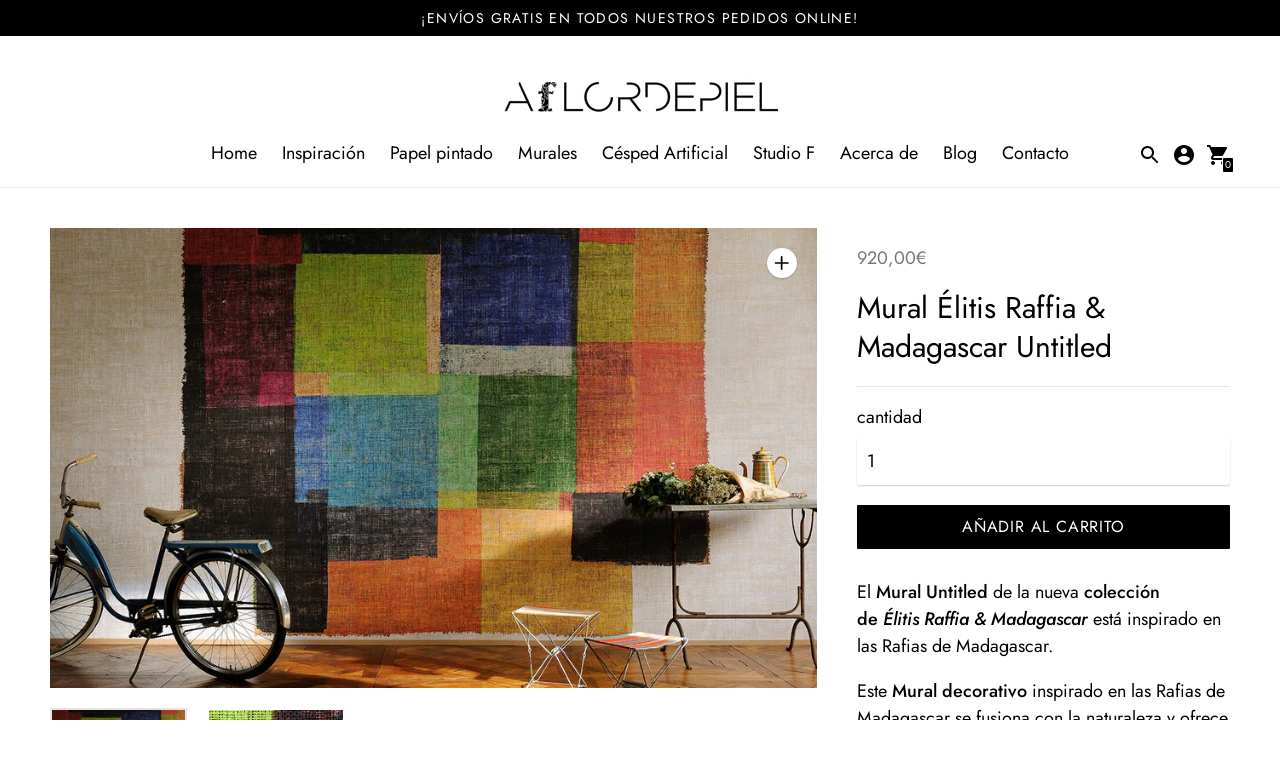

--- FILE ---
content_type: text/html; charset=utf-8
request_url: https://aflordepiel.es/products/mural-elitis-raffia-madagascar-untitled
body_size: 25896
content:
<!DOCTYPE html>

<!--
      ___                       ___           ___           ___
     /  /\                     /__/\         /  /\         /  /\
    /  /:/_                    \  \:\       /  /:/        /  /::\
   /  /:/ /\  ___     ___       \  \:\     /  /:/        /  /:/\:\
  /  /:/ /:/ /__/\   /  /\  ___  \  \:\   /  /:/  ___   /  /:/  \:\
 /__/:/ /:/  \  \:\ /  /:/ /__/\  \__\:\ /__/:/  /  /\ /__/:/ \__\:\
 \  \:\/:/    \  \:\  /:/  \  \:\ /  /:/ \  \:\ /  /:/ \  \:\ /  /:/
  \  \::/      \  \:\/:/    \  \:\  /:/   \  \:\  /:/   \  \:\  /:/
   \  \:\       \  \::/      \  \:\/:/     \  \:\/:/     \  \:\/:/
    \  \:\       \__\/        \  \::/       \  \::/       \  \::/
     \__\/                     \__\/         \__\/         \__\/

--------------------------------------------------------------------
#  Context v1.5.2
#  Documentation: https://help.fluorescent.co/context/
#  Purchase: https://themes.shopify.com/themes/context/
#  A product by Fluorescent: https://fluorescent.co/
--------------------------------------------------------------------

-->

<html class="no-js supports-no-cookies" lang='es'>
  <head>
    
    <meta charset='utf-8'>
    <meta name='viewport' content='width=device-width,initial-scale=1'>
    <meta name='theme-color' content="#000000">
    <link rel="preconnect" href="https://cdn.shopify.com" crossorigin>
    <link rel='canonical' href='https://aflordepiel.es/products/mural-elitis-raffia-madagascar-untitled'><link rel="shortcut icon" href="//aflordepiel.es/cdn/shop/files/Favicon---Aflordepiel_9d31743a-2d6b-4500-b826-4326385d1812_32x32.png?v=1613570134" type="image/png">
    <title>
      ▷ 1. Tienda Online Papel pintado Élitis Colección Raffia &amp; Madagascar Untitled
      
      
      
        &ndash; Aflordepiel
      
    </title>

    





  
  
  
  
  




<meta name="description" content="Descubre en nuestra tienda online la nueva colección de papel pintado y murales decorativos Élitis Raffia &amp;amp; Madagascar Untitled. Todas las colecciones de Élitis ¡Haz ahora tu pedido online!" />
<meta property="og:url" content="https://aflordepiel.es/products/mural-elitis-raffia-madagascar-untitled">
<meta property="og:site_name" content="Aflordepiel">
<meta property="og:type" content="product">
<meta property="og:title" content="Mural Élitis Raffia &amp; Madagascar Untitled">
<meta property="og:description" content="Descubre en nuestra tienda online la nueva colección de papel pintado y murales decorativos Élitis Raffia &amp;amp; Madagascar Untitled. Todas las colecciones de Élitis ¡Haz ahora tu pedido online!">
<meta property="og:image" content="http://aflordepiel.es/cdn/shop/products/ELITIS_Raffia_Madagascar_untitled_sliders_1-1266x760_1024x.jpg?v=1620904372">
<meta property="og:image:secure_url" content="https://aflordepiel.es/cdn/shop/products/ELITIS_Raffia_Madagascar_untitled_sliders_1-1266x760_1024x.jpg?v=1620904372">
<meta property="og:price:amount" content="920,00">
<meta property="og:price:currency" content="EUR">

<meta name="twitter:title" content="Mural Élitis Raffia &amp; Madagascar Untitled">
<meta name="twitter:description" content="Descubre en nuestra tienda online la nueva colección de papel pintado y murales decorativos Élitis Raffia &amp;amp; Madagascar Untitled. Todas las colecciones de Élitis ¡Haz ahora tu pedido online!">
<meta name="twitter:card" content="summary_large_image">
<meta name="twitter:image" content="https://aflordepiel.es/cdn/shop/products/ELITIS_Raffia_Madagascar_untitled_sliders_1-1266x760_1024x.jpg?v=1620904372">
<meta name="twitter:image:width" content="480">
<meta name="twitter:image:height" content="480">


    

    <script src="https://cdn.jsdelivr.net/npm/css-vars-ponyfill@1"></script>

    <script>
      document.documentElement.className = document.documentElement.className.replace('no-js', '');
      cssVars();

      window.theme = {
        version: 'v1.5.2',
        strings: {
          name: "Aflordepiel",
          addToCart: "Añadir al carrito",
          soldOut: "agotado",
          unavailable: "no disponible",
          quickCartCheckout: "Ir a finalizar compra",
          collection: {
            filter: "Filtro",
            sort: "Categoria",
            apply: "Solicitar",
            show: "Mostrar",
            manual: "Destacado",
            price_ascending: "Precio: Ascendente ",
            price_descending: "Precio: Descendente",
            title_ascending: "A-Z",
            title_descending: "Z-A",
            created_ascending: "Más antiguo al más nuevo",
            created_descending: "Más nuevo al más antiguo",
            best_selling: "Más Vendidos",
          },

          cart: {
            general: {
              currency: "Moneda",
              empty: "Tu carrito actualmente está vacío"
            }
          },
          general: {
            menu: {
              logout: "Cerrar Sesión",
              login_register: "Iniciar sesión \/ Registrarse"
            },
            products: {
              recently_viewed: "Visto recientemente",
              no_recently_viewed: "No hay artículos vistos recientemente"
            }
          },
          products: {
            product: {
              view: "ver el producto completo"
            }
          },
          layout: {
            cart: {
              title: "Carrito"
            }
          },
          search: {
            headings: {
              articles: "Artículos",
              pages: "Páginas",
              products: "Productos"
            },
            view_all: "Ver todo"
          }
        },
        moneyFormat: "{{amount_with_comma_separator}}€",
        urls: {
          cart: {
            base: "/cart",
            add: "/cart/add",
            change: "/cart/change"
          },
          product: {
            recommendations: "/recommendations/products"
          },
          search: {
            base: "/search"
          }
        }
      }

      
    </script>

    <style>@font-face {
  font-family: Arimo;
  font-weight: 400;
  font-style: normal;
  src: url("//aflordepiel.es/cdn/fonts/arimo/arimo_n4.a7efb558ca22d2002248bbe6f302a98edee38e35.woff2") format("woff2"),
       url("//aflordepiel.es/cdn/fonts/arimo/arimo_n4.0da809f7d1d5ede2a73be7094ac00741efdb6387.woff") format("woff");
}


  @font-face {
  font-family: Jost;
  font-weight: 400;
  font-style: normal;
  src: url("//aflordepiel.es/cdn/fonts/jost/jost_n4.d47a1b6347ce4a4c9f437608011273009d91f2b7.woff2") format("woff2"),
       url("//aflordepiel.es/cdn/fonts/jost/jost_n4.791c46290e672b3f85c3d1c651ef2efa3819eadd.woff") format("woff");
}

  @font-face {
  font-family: Jost;
  font-weight: 500;
  font-style: normal;
  src: url("//aflordepiel.es/cdn/fonts/jost/jost_n5.7c8497861ffd15f4e1284cd221f14658b0e95d61.woff2") format("woff2"),
       url("//aflordepiel.es/cdn/fonts/jost/jost_n5.fb6a06896db583cc2df5ba1b30d9c04383119dd9.woff") format("woff");
}

  @font-face {
  font-family: Jost;
  font-weight: 400;
  font-style: italic;
  src: url("//aflordepiel.es/cdn/fonts/jost/jost_i4.b690098389649750ada222b9763d55796c5283a5.woff2") format("woff2"),
       url("//aflordepiel.es/cdn/fonts/jost/jost_i4.fd766415a47e50b9e391ae7ec04e2ae25e7e28b0.woff") format("woff");
}


  @font-face {
  font-family: Jost;
  font-weight: 400;
  font-style: normal;
  src: url("//aflordepiel.es/cdn/fonts/jost/jost_n4.d47a1b6347ce4a4c9f437608011273009d91f2b7.woff2") format("woff2"),
       url("//aflordepiel.es/cdn/fonts/jost/jost_n4.791c46290e672b3f85c3d1c651ef2efa3819eadd.woff") format("woff");
}

  @font-face {
  font-family: Jost;
  font-weight: 500;
  font-style: normal;
  src: url("//aflordepiel.es/cdn/fonts/jost/jost_n5.7c8497861ffd15f4e1284cd221f14658b0e95d61.woff2") format("woff2"),
       url("//aflordepiel.es/cdn/fonts/jost/jost_n5.fb6a06896db583cc2df5ba1b30d9c04383119dd9.woff") format("woff");
}

  @font-face {
  font-family: Jost;
  font-weight: 400;
  font-style: italic;
  src: url("//aflordepiel.es/cdn/fonts/jost/jost_i4.b690098389649750ada222b9763d55796c5283a5.woff2") format("woff2"),
       url("//aflordepiel.es/cdn/fonts/jost/jost_i4.fd766415a47e50b9e391ae7ec04e2ae25e7e28b0.woff") format("woff");
}

  @font-face {
  font-family: Jost;
  font-weight: 500;
  font-style: italic;
  src: url("//aflordepiel.es/cdn/fonts/jost/jost_i5.a6c7dbde35f2b89f8461eacda9350127566e5d51.woff2") format("woff2"),
       url("//aflordepiel.es/cdn/fonts/jost/jost_i5.2b58baee736487eede6bcdb523ca85eea2418357.woff") format("woff");
}


  :root {
    --color-accent: #000000;
    --color-text: #000000;
    --color-text-meta: #757575;
    --color-button-text: #ffffff;
    --color-bg: #ffffff;
    --color-border: #e4e4e4;
    --color-input: #ffffff;
    --color-input-text: #000000;
    --color-input-bg-hover: rgba(0, 0, 0, 0.05);
    --color-secondary-button: #f8f8f8;
    --color-secondary-button-text: #949494;
    --color-sale-badge: #b6534c;
    --color-success-message: #82b875;
    --color-error-message: #b6534c;

    --color-header-text: #000000;
    --color-header-bg: #ffffff;
    --color-header-border: #ededed;
    --color-header-icon: #000000;

    --color-contrast-text: #363636;
    --color-contrast-text-meta: #707070;
    --color-contrast-bg: #fafafa;
    --color-contrast-border: #e2e2e2;
    --color-contrast-input: #ffffff;
    --color-contrast-input-text: #363636;

    --color-navigation-text: #000000;
    --color-navigation-text-meta: #737373;
    --color-navigation-bg: #fafafa;
    --color-navigation-bg-darker: #ededed;
    --color-navigation-border: #e6e6e6;
    --color-navigation-feature: #ffffff;

    --color-drawer-text: #ffffff;
    --color-drawer-text-meta: #8a8a8a;
    --color-drawer-bg: #212121;
    --color-drawer-border: #434343;
    --color-drawer-bg-hover: rgba(255, 255, 255, 0.05);

    --color-footer-text: #363636;
    --color-footer-text-meta: #737373;
    --color-footer-bg: #f9f9f9;
    --color-footer-border: #e2e2e2;
    --color-footer-input: #ffffff;
    --color-footer-input-text: #757575;

    --color-bg-overlay: rgba(0, 0, 0, 0.25);
    --color-transparent-body: rgba(0, 0, 0, 0.5);

    --font-logo: Arimo, sans-serif;
    --font-logo-weight: 400;
    --font-logo-style: normal;

    --font-heading: Jost, sans-serif;
    --font-heading-weight: 400;
    --font-heading-style: normal;
    --font-heading-bold-weight: 500;

    --font-body: Jost, sans-serif;
    --font-body-weight: 400;
    --font-body-style: normal;
    --font-body-bold-weight: 500;

    --font-size-body-extra-small: 14px;
    --font-size-body-small: 16px;
    --font-size-body-base: 18px;
    --font-size-body-large: 20px;
    --font-size-body-extra-large: 24px;

    --font-size-heading-display: 45px;
    --font-size-heading-1: 30px;
    --font-size-heading-2: 26px;
    --font-size-heading-3: 23px;
  }
</style>
    <link href="//aflordepiel.es/cdn/shop/t/2/assets/index.css?v=73466932850483552711607686803" rel="stylesheet" type="text/css" media="all" />

    <script>window.performance && window.performance.mark && window.performance.mark('shopify.content_for_header.start');</script><meta id="shopify-digital-wallet" name="shopify-digital-wallet" content="/50572198080/digital_wallets/dialog">
<meta name="shopify-checkout-api-token" content="2f9cacc0726c722f4f6c2c98b5d62c5e">
<meta id="in-context-paypal-metadata" data-shop-id="50572198080" data-venmo-supported="false" data-environment="production" data-locale="es_ES" data-paypal-v4="true" data-currency="EUR">
<link rel="alternate" type="application/json+oembed" href="https://aflordepiel.es/products/mural-elitis-raffia-madagascar-untitled.oembed">
<script async="async" src="/checkouts/internal/preloads.js?locale=es-ES"></script>
<script id="shopify-features" type="application/json">{"accessToken":"2f9cacc0726c722f4f6c2c98b5d62c5e","betas":["rich-media-storefront-analytics"],"domain":"aflordepiel.es","predictiveSearch":true,"shopId":50572198080,"locale":"es"}</script>
<script>var Shopify = Shopify || {};
Shopify.shop = "aflordepiel.myshopify.com";
Shopify.locale = "es";
Shopify.currency = {"active":"EUR","rate":"1.0"};
Shopify.country = "ES";
Shopify.theme = {"name":"Context","id":114909380800,"schema_name":"Context","schema_version":"1.5.2","theme_store_id":870,"role":"main"};
Shopify.theme.handle = "null";
Shopify.theme.style = {"id":null,"handle":null};
Shopify.cdnHost = "aflordepiel.es/cdn";
Shopify.routes = Shopify.routes || {};
Shopify.routes.root = "/";</script>
<script type="module">!function(o){(o.Shopify=o.Shopify||{}).modules=!0}(window);</script>
<script>!function(o){function n(){var o=[];function n(){o.push(Array.prototype.slice.apply(arguments))}return n.q=o,n}var t=o.Shopify=o.Shopify||{};t.loadFeatures=n(),t.autoloadFeatures=n()}(window);</script>
<script id="shop-js-analytics" type="application/json">{"pageType":"product"}</script>
<script defer="defer" async type="module" src="//aflordepiel.es/cdn/shopifycloud/shop-js/modules/v2/client.init-shop-cart-sync_2Gr3Q33f.es.esm.js"></script>
<script defer="defer" async type="module" src="//aflordepiel.es/cdn/shopifycloud/shop-js/modules/v2/chunk.common_noJfOIa7.esm.js"></script>
<script defer="defer" async type="module" src="//aflordepiel.es/cdn/shopifycloud/shop-js/modules/v2/chunk.modal_Deo2FJQo.esm.js"></script>
<script type="module">
  await import("//aflordepiel.es/cdn/shopifycloud/shop-js/modules/v2/client.init-shop-cart-sync_2Gr3Q33f.es.esm.js");
await import("//aflordepiel.es/cdn/shopifycloud/shop-js/modules/v2/chunk.common_noJfOIa7.esm.js");
await import("//aflordepiel.es/cdn/shopifycloud/shop-js/modules/v2/chunk.modal_Deo2FJQo.esm.js");

  window.Shopify.SignInWithShop?.initShopCartSync?.({"fedCMEnabled":true,"windoidEnabled":true});

</script>
<script>(function() {
  var isLoaded = false;
  function asyncLoad() {
    if (isLoaded) return;
    isLoaded = true;
    var urls = ["https:\/\/apps.techdignity.com\/product-information\/public\/js\/td-productcustomization.js?shop=aflordepiel.myshopify.com","https:\/\/shy.elfsight.com\/p\/platform.js?shop=aflordepiel.myshopify.com"];
    for (var i = 0; i < urls.length; i++) {
      var s = document.createElement('script');
      s.type = 'text/javascript';
      s.async = true;
      s.src = urls[i];
      var x = document.getElementsByTagName('script')[0];
      x.parentNode.insertBefore(s, x);
    }
  };
  if(window.attachEvent) {
    window.attachEvent('onload', asyncLoad);
  } else {
    window.addEventListener('load', asyncLoad, false);
  }
})();</script>
<script id="__st">var __st={"a":50572198080,"offset":3600,"reqid":"249f1785-2989-4369-b013-ad704452a3fe-1769069174","pageurl":"aflordepiel.es\/products\/mural-elitis-raffia-madagascar-untitled","u":"c6ec63575497","p":"product","rtyp":"product","rid":6085297209536};</script>
<script>window.ShopifyPaypalV4VisibilityTracking = true;</script>
<script id="captcha-bootstrap">!function(){'use strict';const t='contact',e='account',n='new_comment',o=[[t,t],['blogs',n],['comments',n],[t,'customer']],c=[[e,'customer_login'],[e,'guest_login'],[e,'recover_customer_password'],[e,'create_customer']],r=t=>t.map((([t,e])=>`form[action*='/${t}']:not([data-nocaptcha='true']) input[name='form_type'][value='${e}']`)).join(','),a=t=>()=>t?[...document.querySelectorAll(t)].map((t=>t.form)):[];function s(){const t=[...o],e=r(t);return a(e)}const i='password',u='form_key',d=['recaptcha-v3-token','g-recaptcha-response','h-captcha-response',i],f=()=>{try{return window.sessionStorage}catch{return}},m='__shopify_v',_=t=>t.elements[u];function p(t,e,n=!1){try{const o=window.sessionStorage,c=JSON.parse(o.getItem(e)),{data:r}=function(t){const{data:e,action:n}=t;return t[m]||n?{data:e,action:n}:{data:t,action:n}}(c);for(const[e,n]of Object.entries(r))t.elements[e]&&(t.elements[e].value=n);n&&o.removeItem(e)}catch(o){console.error('form repopulation failed',{error:o})}}const l='form_type',E='cptcha';function T(t){t.dataset[E]=!0}const w=window,h=w.document,L='Shopify',v='ce_forms',y='captcha';let A=!1;((t,e)=>{const n=(g='f06e6c50-85a8-45c8-87d0-21a2b65856fe',I='https://cdn.shopify.com/shopifycloud/storefront-forms-hcaptcha/ce_storefront_forms_captcha_hcaptcha.v1.5.2.iife.js',D={infoText:'Protegido por hCaptcha',privacyText:'Privacidad',termsText:'Términos'},(t,e,n)=>{const o=w[L][v],c=o.bindForm;if(c)return c(t,g,e,D).then(n);var r;o.q.push([[t,g,e,D],n]),r=I,A||(h.body.append(Object.assign(h.createElement('script'),{id:'captcha-provider',async:!0,src:r})),A=!0)});var g,I,D;w[L]=w[L]||{},w[L][v]=w[L][v]||{},w[L][v].q=[],w[L][y]=w[L][y]||{},w[L][y].protect=function(t,e){n(t,void 0,e),T(t)},Object.freeze(w[L][y]),function(t,e,n,w,h,L){const[v,y,A,g]=function(t,e,n){const i=e?o:[],u=t?c:[],d=[...i,...u],f=r(d),m=r(i),_=r(d.filter((([t,e])=>n.includes(e))));return[a(f),a(m),a(_),s()]}(w,h,L),I=t=>{const e=t.target;return e instanceof HTMLFormElement?e:e&&e.form},D=t=>v().includes(t);t.addEventListener('submit',(t=>{const e=I(t);if(!e)return;const n=D(e)&&!e.dataset.hcaptchaBound&&!e.dataset.recaptchaBound,o=_(e),c=g().includes(e)&&(!o||!o.value);(n||c)&&t.preventDefault(),c&&!n&&(function(t){try{if(!f())return;!function(t){const e=f();if(!e)return;const n=_(t);if(!n)return;const o=n.value;o&&e.removeItem(o)}(t);const e=Array.from(Array(32),(()=>Math.random().toString(36)[2])).join('');!function(t,e){_(t)||t.append(Object.assign(document.createElement('input'),{type:'hidden',name:u})),t.elements[u].value=e}(t,e),function(t,e){const n=f();if(!n)return;const o=[...t.querySelectorAll(`input[type='${i}']`)].map((({name:t})=>t)),c=[...d,...o],r={};for(const[a,s]of new FormData(t).entries())c.includes(a)||(r[a]=s);n.setItem(e,JSON.stringify({[m]:1,action:t.action,data:r}))}(t,e)}catch(e){console.error('failed to persist form',e)}}(e),e.submit())}));const S=(t,e)=>{t&&!t.dataset[E]&&(n(t,e.some((e=>e===t))),T(t))};for(const o of['focusin','change'])t.addEventListener(o,(t=>{const e=I(t);D(e)&&S(e,y())}));const B=e.get('form_key'),M=e.get(l),P=B&&M;t.addEventListener('DOMContentLoaded',(()=>{const t=y();if(P)for(const e of t)e.elements[l].value===M&&p(e,B);[...new Set([...A(),...v().filter((t=>'true'===t.dataset.shopifyCaptcha))])].forEach((e=>S(e,t)))}))}(h,new URLSearchParams(w.location.search),n,t,e,['guest_login'])})(!0,!0)}();</script>
<script integrity="sha256-4kQ18oKyAcykRKYeNunJcIwy7WH5gtpwJnB7kiuLZ1E=" data-source-attribution="shopify.loadfeatures" defer="defer" src="//aflordepiel.es/cdn/shopifycloud/storefront/assets/storefront/load_feature-a0a9edcb.js" crossorigin="anonymous"></script>
<script data-source-attribution="shopify.dynamic_checkout.dynamic.init">var Shopify=Shopify||{};Shopify.PaymentButton=Shopify.PaymentButton||{isStorefrontPortableWallets:!0,init:function(){window.Shopify.PaymentButton.init=function(){};var t=document.createElement("script");t.src="https://aflordepiel.es/cdn/shopifycloud/portable-wallets/latest/portable-wallets.es.js",t.type="module",document.head.appendChild(t)}};
</script>
<script data-source-attribution="shopify.dynamic_checkout.buyer_consent">
  function portableWalletsHideBuyerConsent(e){var t=document.getElementById("shopify-buyer-consent"),n=document.getElementById("shopify-subscription-policy-button");t&&n&&(t.classList.add("hidden"),t.setAttribute("aria-hidden","true"),n.removeEventListener("click",e))}function portableWalletsShowBuyerConsent(e){var t=document.getElementById("shopify-buyer-consent"),n=document.getElementById("shopify-subscription-policy-button");t&&n&&(t.classList.remove("hidden"),t.removeAttribute("aria-hidden"),n.addEventListener("click",e))}window.Shopify?.PaymentButton&&(window.Shopify.PaymentButton.hideBuyerConsent=portableWalletsHideBuyerConsent,window.Shopify.PaymentButton.showBuyerConsent=portableWalletsShowBuyerConsent);
</script>
<script data-source-attribution="shopify.dynamic_checkout.cart.bootstrap">document.addEventListener("DOMContentLoaded",(function(){function t(){return document.querySelector("shopify-accelerated-checkout-cart, shopify-accelerated-checkout")}if(t())Shopify.PaymentButton.init();else{new MutationObserver((function(e,n){t()&&(Shopify.PaymentButton.init(),n.disconnect())})).observe(document.body,{childList:!0,subtree:!0})}}));
</script>
<link id="shopify-accelerated-checkout-styles" rel="stylesheet" media="screen" href="https://aflordepiel.es/cdn/shopifycloud/portable-wallets/latest/accelerated-checkout-backwards-compat.css" crossorigin="anonymous">
<style id="shopify-accelerated-checkout-cart">
        #shopify-buyer-consent {
  margin-top: 1em;
  display: inline-block;
  width: 100%;
}

#shopify-buyer-consent.hidden {
  display: none;
}

#shopify-subscription-policy-button {
  background: none;
  border: none;
  padding: 0;
  text-decoration: underline;
  font-size: inherit;
  cursor: pointer;
}

#shopify-subscription-policy-button::before {
  box-shadow: none;
}

      </style>

<script>window.performance && window.performance.mark && window.performance.mark('shopify.content_for_header.end');</script>
    <meta name="google-site-verification" content="F8f3et7uM0XnJsVdF04jcOgb6cYTvx4pwmGa3lXk6VE" />

<!-- Google Tag Manager -->
<script>(function(w,d,s,l,i){w[l]=w[l]||[];w[l].push({'gtm.start':
new Date().getTime(),event:'gtm.js'});var f=d.getElementsByTagName(s)[0],
j=d.createElement(s),dl=l!='dataLayer'?'&l='+l:'';j.async=true;j.src=
'https://www.googletagmanager.com/gtm.js?id='+i+dl;f.parentNode.insertBefore(j,f);
})(window,document,'script','dataLayer','GTM-M4JVCTT');</script>
<!-- End Google Tag Manager -->    
    
  <link href="https://monorail-edge.shopifysvc.com" rel="dns-prefetch">
<script>(function(){if ("sendBeacon" in navigator && "performance" in window) {try {var session_token_from_headers = performance.getEntriesByType('navigation')[0].serverTiming.find(x => x.name == '_s').description;} catch {var session_token_from_headers = undefined;}var session_cookie_matches = document.cookie.match(/_shopify_s=([^;]*)/);var session_token_from_cookie = session_cookie_matches && session_cookie_matches.length === 2 ? session_cookie_matches[1] : "";var session_token = session_token_from_headers || session_token_from_cookie || "";function handle_abandonment_event(e) {var entries = performance.getEntries().filter(function(entry) {return /monorail-edge.shopifysvc.com/.test(entry.name);});if (!window.abandonment_tracked && entries.length === 0) {window.abandonment_tracked = true;var currentMs = Date.now();var navigation_start = performance.timing.navigationStart;var payload = {shop_id: 50572198080,url: window.location.href,navigation_start,duration: currentMs - navigation_start,session_token,page_type: "product"};window.navigator.sendBeacon("https://monorail-edge.shopifysvc.com/v1/produce", JSON.stringify({schema_id: "online_store_buyer_site_abandonment/1.1",payload: payload,metadata: {event_created_at_ms: currentMs,event_sent_at_ms: currentMs}}));}}window.addEventListener('pagehide', handle_abandonment_event);}}());</script>
<script id="web-pixels-manager-setup">(function e(e,d,r,n,o){if(void 0===o&&(o={}),!Boolean(null===(a=null===(i=window.Shopify)||void 0===i?void 0:i.analytics)||void 0===a?void 0:a.replayQueue)){var i,a;window.Shopify=window.Shopify||{};var t=window.Shopify;t.analytics=t.analytics||{};var s=t.analytics;s.replayQueue=[],s.publish=function(e,d,r){return s.replayQueue.push([e,d,r]),!0};try{self.performance.mark("wpm:start")}catch(e){}var l=function(){var e={modern:/Edge?\/(1{2}[4-9]|1[2-9]\d|[2-9]\d{2}|\d{4,})\.\d+(\.\d+|)|Firefox\/(1{2}[4-9]|1[2-9]\d|[2-9]\d{2}|\d{4,})\.\d+(\.\d+|)|Chrom(ium|e)\/(9{2}|\d{3,})\.\d+(\.\d+|)|(Maci|X1{2}).+ Version\/(15\.\d+|(1[6-9]|[2-9]\d|\d{3,})\.\d+)([,.]\d+|)( \(\w+\)|)( Mobile\/\w+|) Safari\/|Chrome.+OPR\/(9{2}|\d{3,})\.\d+\.\d+|(CPU[ +]OS|iPhone[ +]OS|CPU[ +]iPhone|CPU IPhone OS|CPU iPad OS)[ +]+(15[._]\d+|(1[6-9]|[2-9]\d|\d{3,})[._]\d+)([._]\d+|)|Android:?[ /-](13[3-9]|1[4-9]\d|[2-9]\d{2}|\d{4,})(\.\d+|)(\.\d+|)|Android.+Firefox\/(13[5-9]|1[4-9]\d|[2-9]\d{2}|\d{4,})\.\d+(\.\d+|)|Android.+Chrom(ium|e)\/(13[3-9]|1[4-9]\d|[2-9]\d{2}|\d{4,})\.\d+(\.\d+|)|SamsungBrowser\/([2-9]\d|\d{3,})\.\d+/,legacy:/Edge?\/(1[6-9]|[2-9]\d|\d{3,})\.\d+(\.\d+|)|Firefox\/(5[4-9]|[6-9]\d|\d{3,})\.\d+(\.\d+|)|Chrom(ium|e)\/(5[1-9]|[6-9]\d|\d{3,})\.\d+(\.\d+|)([\d.]+$|.*Safari\/(?![\d.]+ Edge\/[\d.]+$))|(Maci|X1{2}).+ Version\/(10\.\d+|(1[1-9]|[2-9]\d|\d{3,})\.\d+)([,.]\d+|)( \(\w+\)|)( Mobile\/\w+|) Safari\/|Chrome.+OPR\/(3[89]|[4-9]\d|\d{3,})\.\d+\.\d+|(CPU[ +]OS|iPhone[ +]OS|CPU[ +]iPhone|CPU IPhone OS|CPU iPad OS)[ +]+(10[._]\d+|(1[1-9]|[2-9]\d|\d{3,})[._]\d+)([._]\d+|)|Android:?[ /-](13[3-9]|1[4-9]\d|[2-9]\d{2}|\d{4,})(\.\d+|)(\.\d+|)|Mobile Safari.+OPR\/([89]\d|\d{3,})\.\d+\.\d+|Android.+Firefox\/(13[5-9]|1[4-9]\d|[2-9]\d{2}|\d{4,})\.\d+(\.\d+|)|Android.+Chrom(ium|e)\/(13[3-9]|1[4-9]\d|[2-9]\d{2}|\d{4,})\.\d+(\.\d+|)|Android.+(UC? ?Browser|UCWEB|U3)[ /]?(15\.([5-9]|\d{2,})|(1[6-9]|[2-9]\d|\d{3,})\.\d+)\.\d+|SamsungBrowser\/(5\.\d+|([6-9]|\d{2,})\.\d+)|Android.+MQ{2}Browser\/(14(\.(9|\d{2,})|)|(1[5-9]|[2-9]\d|\d{3,})(\.\d+|))(\.\d+|)|K[Aa][Ii]OS\/(3\.\d+|([4-9]|\d{2,})\.\d+)(\.\d+|)/},d=e.modern,r=e.legacy,n=navigator.userAgent;return n.match(d)?"modern":n.match(r)?"legacy":"unknown"}(),u="modern"===l?"modern":"legacy",c=(null!=n?n:{modern:"",legacy:""})[u],f=function(e){return[e.baseUrl,"/wpm","/b",e.hashVersion,"modern"===e.buildTarget?"m":"l",".js"].join("")}({baseUrl:d,hashVersion:r,buildTarget:u}),m=function(e){var d=e.version,r=e.bundleTarget,n=e.surface,o=e.pageUrl,i=e.monorailEndpoint;return{emit:function(e){var a=e.status,t=e.errorMsg,s=(new Date).getTime(),l=JSON.stringify({metadata:{event_sent_at_ms:s},events:[{schema_id:"web_pixels_manager_load/3.1",payload:{version:d,bundle_target:r,page_url:o,status:a,surface:n,error_msg:t},metadata:{event_created_at_ms:s}}]});if(!i)return console&&console.warn&&console.warn("[Web Pixels Manager] No Monorail endpoint provided, skipping logging."),!1;try{return self.navigator.sendBeacon.bind(self.navigator)(i,l)}catch(e){}var u=new XMLHttpRequest;try{return u.open("POST",i,!0),u.setRequestHeader("Content-Type","text/plain"),u.send(l),!0}catch(e){return console&&console.warn&&console.warn("[Web Pixels Manager] Got an unhandled error while logging to Monorail."),!1}}}}({version:r,bundleTarget:l,surface:e.surface,pageUrl:self.location.href,monorailEndpoint:e.monorailEndpoint});try{o.browserTarget=l,function(e){var d=e.src,r=e.async,n=void 0===r||r,o=e.onload,i=e.onerror,a=e.sri,t=e.scriptDataAttributes,s=void 0===t?{}:t,l=document.createElement("script"),u=document.querySelector("head"),c=document.querySelector("body");if(l.async=n,l.src=d,a&&(l.integrity=a,l.crossOrigin="anonymous"),s)for(var f in s)if(Object.prototype.hasOwnProperty.call(s,f))try{l.dataset[f]=s[f]}catch(e){}if(o&&l.addEventListener("load",o),i&&l.addEventListener("error",i),u)u.appendChild(l);else{if(!c)throw new Error("Did not find a head or body element to append the script");c.appendChild(l)}}({src:f,async:!0,onload:function(){if(!function(){var e,d;return Boolean(null===(d=null===(e=window.Shopify)||void 0===e?void 0:e.analytics)||void 0===d?void 0:d.initialized)}()){var d=window.webPixelsManager.init(e)||void 0;if(d){var r=window.Shopify.analytics;r.replayQueue.forEach((function(e){var r=e[0],n=e[1],o=e[2];d.publishCustomEvent(r,n,o)})),r.replayQueue=[],r.publish=d.publishCustomEvent,r.visitor=d.visitor,r.initialized=!0}}},onerror:function(){return m.emit({status:"failed",errorMsg:"".concat(f," has failed to load")})},sri:function(e){var d=/^sha384-[A-Za-z0-9+/=]+$/;return"string"==typeof e&&d.test(e)}(c)?c:"",scriptDataAttributes:o}),m.emit({status:"loading"})}catch(e){m.emit({status:"failed",errorMsg:(null==e?void 0:e.message)||"Unknown error"})}}})({shopId: 50572198080,storefrontBaseUrl: "https://aflordepiel.es",extensionsBaseUrl: "https://extensions.shopifycdn.com/cdn/shopifycloud/web-pixels-manager",monorailEndpoint: "https://monorail-edge.shopifysvc.com/unstable/produce_batch",surface: "storefront-renderer",enabledBetaFlags: ["2dca8a86"],webPixelsConfigList: [{"id":"188285261","eventPayloadVersion":"v1","runtimeContext":"LAX","scriptVersion":"1","type":"CUSTOM","privacyPurposes":["ANALYTICS"],"name":"Google Analytics tag (migrated)"},{"id":"shopify-app-pixel","configuration":"{}","eventPayloadVersion":"v1","runtimeContext":"STRICT","scriptVersion":"0450","apiClientId":"shopify-pixel","type":"APP","privacyPurposes":["ANALYTICS","MARKETING"]},{"id":"shopify-custom-pixel","eventPayloadVersion":"v1","runtimeContext":"LAX","scriptVersion":"0450","apiClientId":"shopify-pixel","type":"CUSTOM","privacyPurposes":["ANALYTICS","MARKETING"]}],isMerchantRequest: false,initData: {"shop":{"name":"Aflordepiel","paymentSettings":{"currencyCode":"EUR"},"myshopifyDomain":"aflordepiel.myshopify.com","countryCode":"ES","storefrontUrl":"https:\/\/aflordepiel.es"},"customer":null,"cart":null,"checkout":null,"productVariants":[{"price":{"amount":920.0,"currencyCode":"EUR"},"product":{"title":"Mural Élitis Raffia \u0026 Madagascar Untitled","vendor":"Élitis","id":"6085297209536","untranslatedTitle":"Mural Élitis Raffia \u0026 Madagascar Untitled","url":"\/products\/mural-elitis-raffia-madagascar-untitled","type":"Mural"},"id":"37591142564032","image":{"src":"\/\/aflordepiel.es\/cdn\/shop\/products\/ELITIS_Raffia_Madagascar_untitled_sliders_1-1266x760.jpg?v=1620904372"},"sku":"ELITIS - VP 605 01","title":"Default Title","untranslatedTitle":"Default Title"}],"purchasingCompany":null},},"https://aflordepiel.es/cdn","fcfee988w5aeb613cpc8e4bc33m6693e112",{"modern":"","legacy":""},{"shopId":"50572198080","storefrontBaseUrl":"https:\/\/aflordepiel.es","extensionBaseUrl":"https:\/\/extensions.shopifycdn.com\/cdn\/shopifycloud\/web-pixels-manager","surface":"storefront-renderer","enabledBetaFlags":"[\"2dca8a86\"]","isMerchantRequest":"false","hashVersion":"fcfee988w5aeb613cpc8e4bc33m6693e112","publish":"custom","events":"[[\"page_viewed\",{}],[\"product_viewed\",{\"productVariant\":{\"price\":{\"amount\":920.0,\"currencyCode\":\"EUR\"},\"product\":{\"title\":\"Mural Élitis Raffia \u0026 Madagascar Untitled\",\"vendor\":\"Élitis\",\"id\":\"6085297209536\",\"untranslatedTitle\":\"Mural Élitis Raffia \u0026 Madagascar Untitled\",\"url\":\"\/products\/mural-elitis-raffia-madagascar-untitled\",\"type\":\"Mural\"},\"id\":\"37591142564032\",\"image\":{\"src\":\"\/\/aflordepiel.es\/cdn\/shop\/products\/ELITIS_Raffia_Madagascar_untitled_sliders_1-1266x760.jpg?v=1620904372\"},\"sku\":\"ELITIS - VP 605 01\",\"title\":\"Default Title\",\"untranslatedTitle\":\"Default Title\"}}]]"});</script><script>
  window.ShopifyAnalytics = window.ShopifyAnalytics || {};
  window.ShopifyAnalytics.meta = window.ShopifyAnalytics.meta || {};
  window.ShopifyAnalytics.meta.currency = 'EUR';
  var meta = {"product":{"id":6085297209536,"gid":"gid:\/\/shopify\/Product\/6085297209536","vendor":"Élitis","type":"Mural","handle":"mural-elitis-raffia-madagascar-untitled","variants":[{"id":37591142564032,"price":92000,"name":"Mural Élitis Raffia \u0026 Madagascar Untitled","public_title":null,"sku":"ELITIS - VP 605 01"}],"remote":false},"page":{"pageType":"product","resourceType":"product","resourceId":6085297209536,"requestId":"249f1785-2989-4369-b013-ad704452a3fe-1769069174"}};
  for (var attr in meta) {
    window.ShopifyAnalytics.meta[attr] = meta[attr];
  }
</script>
<script class="analytics">
  (function () {
    var customDocumentWrite = function(content) {
      var jquery = null;

      if (window.jQuery) {
        jquery = window.jQuery;
      } else if (window.Checkout && window.Checkout.$) {
        jquery = window.Checkout.$;
      }

      if (jquery) {
        jquery('body').append(content);
      }
    };

    var hasLoggedConversion = function(token) {
      if (token) {
        return document.cookie.indexOf('loggedConversion=' + token) !== -1;
      }
      return false;
    }

    var setCookieIfConversion = function(token) {
      if (token) {
        var twoMonthsFromNow = new Date(Date.now());
        twoMonthsFromNow.setMonth(twoMonthsFromNow.getMonth() + 2);

        document.cookie = 'loggedConversion=' + token + '; expires=' + twoMonthsFromNow;
      }
    }

    var trekkie = window.ShopifyAnalytics.lib = window.trekkie = window.trekkie || [];
    if (trekkie.integrations) {
      return;
    }
    trekkie.methods = [
      'identify',
      'page',
      'ready',
      'track',
      'trackForm',
      'trackLink'
    ];
    trekkie.factory = function(method) {
      return function() {
        var args = Array.prototype.slice.call(arguments);
        args.unshift(method);
        trekkie.push(args);
        return trekkie;
      };
    };
    for (var i = 0; i < trekkie.methods.length; i++) {
      var key = trekkie.methods[i];
      trekkie[key] = trekkie.factory(key);
    }
    trekkie.load = function(config) {
      trekkie.config = config || {};
      trekkie.config.initialDocumentCookie = document.cookie;
      var first = document.getElementsByTagName('script')[0];
      var script = document.createElement('script');
      script.type = 'text/javascript';
      script.onerror = function(e) {
        var scriptFallback = document.createElement('script');
        scriptFallback.type = 'text/javascript';
        scriptFallback.onerror = function(error) {
                var Monorail = {
      produce: function produce(monorailDomain, schemaId, payload) {
        var currentMs = new Date().getTime();
        var event = {
          schema_id: schemaId,
          payload: payload,
          metadata: {
            event_created_at_ms: currentMs,
            event_sent_at_ms: currentMs
          }
        };
        return Monorail.sendRequest("https://" + monorailDomain + "/v1/produce", JSON.stringify(event));
      },
      sendRequest: function sendRequest(endpointUrl, payload) {
        // Try the sendBeacon API
        if (window && window.navigator && typeof window.navigator.sendBeacon === 'function' && typeof window.Blob === 'function' && !Monorail.isIos12()) {
          var blobData = new window.Blob([payload], {
            type: 'text/plain'
          });

          if (window.navigator.sendBeacon(endpointUrl, blobData)) {
            return true;
          } // sendBeacon was not successful

        } // XHR beacon

        var xhr = new XMLHttpRequest();

        try {
          xhr.open('POST', endpointUrl);
          xhr.setRequestHeader('Content-Type', 'text/plain');
          xhr.send(payload);
        } catch (e) {
          console.log(e);
        }

        return false;
      },
      isIos12: function isIos12() {
        return window.navigator.userAgent.lastIndexOf('iPhone; CPU iPhone OS 12_') !== -1 || window.navigator.userAgent.lastIndexOf('iPad; CPU OS 12_') !== -1;
      }
    };
    Monorail.produce('monorail-edge.shopifysvc.com',
      'trekkie_storefront_load_errors/1.1',
      {shop_id: 50572198080,
      theme_id: 114909380800,
      app_name: "storefront",
      context_url: window.location.href,
      source_url: "//aflordepiel.es/cdn/s/trekkie.storefront.1bbfab421998800ff09850b62e84b8915387986d.min.js"});

        };
        scriptFallback.async = true;
        scriptFallback.src = '//aflordepiel.es/cdn/s/trekkie.storefront.1bbfab421998800ff09850b62e84b8915387986d.min.js';
        first.parentNode.insertBefore(scriptFallback, first);
      };
      script.async = true;
      script.src = '//aflordepiel.es/cdn/s/trekkie.storefront.1bbfab421998800ff09850b62e84b8915387986d.min.js';
      first.parentNode.insertBefore(script, first);
    };
    trekkie.load(
      {"Trekkie":{"appName":"storefront","development":false,"defaultAttributes":{"shopId":50572198080,"isMerchantRequest":null,"themeId":114909380800,"themeCityHash":"8129858025049684547","contentLanguage":"es","currency":"EUR","eventMetadataId":"f42cd219-2661-4257-9274-354bd91326eb"},"isServerSideCookieWritingEnabled":true,"monorailRegion":"shop_domain","enabledBetaFlags":["65f19447"]},"Session Attribution":{},"S2S":{"facebookCapiEnabled":false,"source":"trekkie-storefront-renderer","apiClientId":580111}}
    );

    var loaded = false;
    trekkie.ready(function() {
      if (loaded) return;
      loaded = true;

      window.ShopifyAnalytics.lib = window.trekkie;

      var originalDocumentWrite = document.write;
      document.write = customDocumentWrite;
      try { window.ShopifyAnalytics.merchantGoogleAnalytics.call(this); } catch(error) {};
      document.write = originalDocumentWrite;

      window.ShopifyAnalytics.lib.page(null,{"pageType":"product","resourceType":"product","resourceId":6085297209536,"requestId":"249f1785-2989-4369-b013-ad704452a3fe-1769069174","shopifyEmitted":true});

      var match = window.location.pathname.match(/checkouts\/(.+)\/(thank_you|post_purchase)/)
      var token = match? match[1]: undefined;
      if (!hasLoggedConversion(token)) {
        setCookieIfConversion(token);
        window.ShopifyAnalytics.lib.track("Viewed Product",{"currency":"EUR","variantId":37591142564032,"productId":6085297209536,"productGid":"gid:\/\/shopify\/Product\/6085297209536","name":"Mural Élitis Raffia \u0026 Madagascar Untitled","price":"920.00","sku":"ELITIS - VP 605 01","brand":"Élitis","variant":null,"category":"Mural","nonInteraction":true,"remote":false},undefined,undefined,{"shopifyEmitted":true});
      window.ShopifyAnalytics.lib.track("monorail:\/\/trekkie_storefront_viewed_product\/1.1",{"currency":"EUR","variantId":37591142564032,"productId":6085297209536,"productGid":"gid:\/\/shopify\/Product\/6085297209536","name":"Mural Élitis Raffia \u0026 Madagascar Untitled","price":"920.00","sku":"ELITIS - VP 605 01","brand":"Élitis","variant":null,"category":"Mural","nonInteraction":true,"remote":false,"referer":"https:\/\/aflordepiel.es\/products\/mural-elitis-raffia-madagascar-untitled"});
      }
    });


        var eventsListenerScript = document.createElement('script');
        eventsListenerScript.async = true;
        eventsListenerScript.src = "//aflordepiel.es/cdn/shopifycloud/storefront/assets/shop_events_listener-3da45d37.js";
        document.getElementsByTagName('head')[0].appendChild(eventsListenerScript);

})();</script>
  <script>
  if (!window.ga || (window.ga && typeof window.ga !== 'function')) {
    window.ga = function ga() {
      (window.ga.q = window.ga.q || []).push(arguments);
      if (window.Shopify && window.Shopify.analytics && typeof window.Shopify.analytics.publish === 'function') {
        window.Shopify.analytics.publish("ga_stub_called", {}, {sendTo: "google_osp_migration"});
      }
      console.error("Shopify's Google Analytics stub called with:", Array.from(arguments), "\nSee https://help.shopify.com/manual/promoting-marketing/pixels/pixel-migration#google for more information.");
    };
    if (window.Shopify && window.Shopify.analytics && typeof window.Shopify.analytics.publish === 'function') {
      window.Shopify.analytics.publish("ga_stub_initialized", {}, {sendTo: "google_osp_migration"});
    }
  }
</script>
<script
  defer
  src="https://aflordepiel.es/cdn/shopifycloud/perf-kit/shopify-perf-kit-3.0.4.min.js"
  data-application="storefront-renderer"
  data-shop-id="50572198080"
  data-render-region="gcp-us-east1"
  data-page-type="product"
  data-theme-instance-id="114909380800"
  data-theme-name="Context"
  data-theme-version="1.5.2"
  data-monorail-region="shop_domain"
  data-resource-timing-sampling-rate="10"
  data-shs="true"
  data-shs-beacon="true"
  data-shs-export-with-fetch="true"
  data-shs-logs-sample-rate="1"
  data-shs-beacon-endpoint="https://aflordepiel.es/api/collect"
></script>
</head>

  <body class='g-uppercasepreload'>

<!-- Google Tag Manager (noscript) -->
<noscript><iframe src="https://www.googletagmanager.com/ns.html?id=GTM-M4JVCTT"
height="0" width="0" style="display:none;visibility:hidden"></iframe></noscript>
<!-- End Google Tag Manager (noscript) -->    
    
    <main role='main' id='root'>
      <header class="header-container" data-component="stickyHeader">
        <div id="shopify-section-static-announcement-bar" class="shopify-section announcement-bar-section">

<section
  class="announcement-bar-wrapper"
  data-section-id="static-announcement-bar"
  data-section-type="announcement-bar"
  data-timing="5000"
>
  

    
      <div
        class="announcement-bar flex items-center justify-center"
        style="
          background-color: #000000;
          color: #ffffff;
        "
        data-index="0"
        
      >
        <div class="announcement-bar__content">¡ENVÍOS GRATIS EN TODOS NUESTROS PEDIDOS ONLINE!
</div>
      </div>
    
  
</section>


</div>
        <div id="shopify-section-static-header" class="shopify-section header-section">













<script>
  window.theme.quickCartNote = "Your subtotal today is [subtotal]. Shipping and taxes will calculated at checkout.";
</script>




<section
  data-component="header"
  data-section-id="static-header"
  data-section-type="header"
  class="bg-base  w-100 z-5"
  data-navigation='
    [{
          "active": "false",
          "child_active": "false",
          "current": "false",
          "child_current": "false",
          "levels": "0",
          "links": [],
          "title": "Home",
          "type": "frontpage_link",
          "url": "/"
        }

        ,
{
          "active": "false",
          "child_active": "false",
          "current": "false",
          "child_current": "false",
          "levels": "0",
          "links": [],
          "title": "Inspiración",
          "type": "page_link",
          "url": "/pages/inspiracion"
        }

        ,
{
          "active": "false",
          "child_active": "false",
          "current": "false",
          "child_current": "false",
          "levels": "2",
          "links": [{
                "active": "false",
                "child_active": "false",
                "current": "false",
                "child_current": "false",
                "levels": "1",

                  "links": [{
                        "active": "false",
                        "child_active": "false",
                        "current": "false",
                        "child_current": "false",
                        "levels": "0",
                        "title": "Abstracto",
                        "type": "collection_link",
                        "url": "/collections/papel-pintado-1"
                      }
                      ,
{
                        "active": "false",
                        "child_active": "false",
                        "current": "false",
                        "child_current": "false",
                        "levels": "0",
                        "title": "Animal Print",
                        "type": "collection_link",
                        "url": "/collections/papel-pintado-animal-print"
                      }
                      ,
{
                        "active": "false",
                        "child_active": "false",
                        "current": "false",
                        "child_current": "false",
                        "levels": "0",
                        "title": "Animales",
                        "type": "collection_link",
                        "url": "/collections/papel-pintado-animales"
                      }
                      ,
{
                        "active": "false",
                        "child_active": "false",
                        "current": "false",
                        "child_current": "false",
                        "levels": "0",
                        "title": "Artístico",
                        "type": "collection_link",
                        "url": "/collections/papel-pintado-artistico"
                      }
                      ,
{
                        "active": "false",
                        "child_active": "false",
                        "current": "false",
                        "child_current": "false",
                        "levels": "0",
                        "title": "Clásico",
                        "type": "collection_link",
                        "url": "/collections/papel-pintado-clasico"
                      }
                      ,
{
                        "active": "false",
                        "child_active": "false",
                        "current": "false",
                        "child_current": "false",
                        "levels": "0",
                        "title": "Efecto Hormigón",
                        "type": "collection_link",
                        "url": "/collections/papel-pintado-efecto-hormigon"
                      }
                      ,
{
                        "active": "false",
                        "child_active": "false",
                        "current": "false",
                        "child_current": "false",
                        "levels": "0",
                        "title": "Efecto Madera",
                        "type": "collection_link",
                        "url": "/collections/papel-pintado-efecto-madera"
                      }
                      ,
{
                        "active": "false",
                        "child_active": "false",
                        "current": "false",
                        "child_current": "false",
                        "levels": "0",
                        "title": "Efecto Mármol",
                        "type": "collection_link",
                        "url": "/collections/papel-pintado-efecto-marmol"
                      }
                      ,
{
                        "active": "false",
                        "child_active": "false",
                        "current": "false",
                        "child_current": "false",
                        "levels": "0",
                        "title": "Efecto Obra Vista",
                        "type": "collection_link",
                        "url": "/collections/papel-pintado-efecto-obra-vista"
                      }
                      ,
{
                        "active": "false",
                        "child_active": "false",
                        "current": "false",
                        "child_current": "false",
                        "levels": "0",
                        "title": "Efecto Piel",
                        "type": "collection_link",
                        "url": "/collections/papel-pintado-efecto-piel"
                      }
                      ,
{
                        "active": "false",
                        "child_active": "false",
                        "current": "false",
                        "child_current": "false",
                        "levels": "0",
                        "title": "Floral",
                        "type": "collection_link",
                        "url": "/collections/papel-pintado-floral"
                      }
                      ,
{
                        "active": "false",
                        "child_active": "false",
                        "current": "false",
                        "child_current": "false",
                        "levels": "0",
                        "title": "Geométrico",
                        "type": "collection_link",
                        "url": "/collections/papel-pintado-geometrico"
                      }
                      ,
{
                        "active": "false",
                        "child_active": "false",
                        "current": "false",
                        "child_current": "false",
                        "levels": "0",
                        "title": "Juvenil",
                        "type": "collection_link",
                        "url": "/collections/papel-pintado-juvenil"
                      }
                      ,
{
                        "active": "false",
                        "child_active": "false",
                        "current": "false",
                        "child_current": "false",
                        "levels": "0",
                        "title": "Infantil",
                        "type": "collection_link",
                        "url": "/collections/papel-pintado-infantil"
                      }
                      ,
{
                        "active": "false",
                        "child_active": "false",
                        "current": "false",
                        "child_current": "false",
                        "levels": "0",
                        "title": "Letras",
                        "type": "collection_link",
                        "url": "/collections/papel-pintado-con-letras"
                      }
                      ,
{
                        "active": "false",
                        "child_active": "false",
                        "current": "false",
                        "child_current": "false",
                        "levels": "0",
                        "title": "Liso",
                        "type": "collection_link",
                        "url": "/collections/papel-pintado-liso"
                      }
                      ,
{
                        "active": "false",
                        "child_active": "false",
                        "current": "false",
                        "child_current": "false",
                        "levels": "0",
                        "title": "Metalizado",
                        "type": "collection_link",
                        "url": "/collections/papel-pintado-metalizado"
                      }
                      ,
{
                        "active": "false",
                        "child_active": "false",
                        "current": "false",
                        "child_current": "false",
                        "levels": "0",
                        "title": "Naturaleza",
                        "type": "collection_link",
                        "url": "/collections/papel-pintado-naturaleza"
                      }
                      ,
{
                        "active": "false",
                        "child_active": "false",
                        "current": "false",
                        "child_current": "false",
                        "levels": "0",
                        "title": "Rayas",
                        "type": "collection_link",
                        "url": "/collections/papel-pintado-rayas"
                      }
                      ,
{
                        "active": "false",
                        "child_active": "false",
                        "current": "false",
                        "child_current": "false",
                        "levels": "0",
                        "title": "Oriental",
                        "type": "collection_link",
                        "url": "/collections/papel-pintado-oriental"
                      }
                      ,
{
                        "active": "false",
                        "child_active": "false",
                        "current": "false",
                        "child_current": "false",
                        "levels": "0",
                        "title": "Texturizado",
                        "type": "collection_link",
                        "url": "/collections/papel-pintado-texturizado"
                      }
                      ,
{
                        "active": "false",
                        "child_active": "false",
                        "current": "false",
                        "child_current": "false",
                        "levels": "0",
                        "title": "Pájaros",
                        "type": "collection_link",
                        "url": "/collections/papel-pintado-con-pajaros"
                      }
                      ,
{
                        "active": "false",
                        "child_active": "false",
                        "current": "false",
                        "child_current": "false",
                        "levels": "0",
                        "title": "Étnico",
                        "type": "collection_link",
                        "url": "/collections/papel-pintado-etnico"
                      }
                      ,
{
                        "active": "false",
                        "child_active": "false",
                        "current": "false",
                        "child_current": "false",
                        "levels": "0",
                        "title": "Vintage",
                        "type": "collection_link",
                        "url": "/collections/papel-pintado-vintage"
                      }
                      ,
{
                        "active": "false",
                        "child_active": "false",
                        "current": "false",
                        "child_current": "false",
                        "levels": "0",
                        "title": "Textura Seda",
                        "type": "collection_link",
                        "url": "/collections/papel-pintado-textura-seda"
                      }
                      ,
{
                        "active": "false",
                        "child_active": "false",
                        "current": "false",
                        "child_current": "false",
                        "levels": "0",
                        "title": "Textura Rafia Vinílica",
                        "type": "collection_link",
                        "url": "/collections/papel-pintado-textura-rafia-vinilica"
                      }
                      ,
{
                        "active": "false",
                        "child_active": "false",
                        "current": "false",
                        "child_current": "false",
                        "levels": "0",
                        "title": "Jungle",
                        "type": "collection_link",
                        "url": "/collections/papel-pintado-jungle"
                      }
                      ,
{
                        "active": "false",
                        "child_active": "false",
                        "current": "false",
                        "child_current": "false",
                        "levels": "0",
                        "title": "Natural",
                        "type": "collection_link",
                        "url": "/collections/papel-pintado-natural"
                      }
                      
],
                "title": "ESTAMPADO",
                "type": "collection_link",
                "url": "/collections/papel-pintado-estampado"
              }
              ,
{
                "active": "false",
                "child_active": "false",
                "current": "false",
                "child_current": "false",
                "levels": "1",

                  "links": [{
                        "active": "false",
                        "child_active": "false",
                        "current": "false",
                        "child_current": "false",
                        "levels": "0",
                        "title": "Salón",
                        "type": "collection_link",
                        "url": "/collections/papel-pintado-para-salon"
                      }
                      ,
{
                        "active": "false",
                        "child_active": "false",
                        "current": "false",
                        "child_current": "false",
                        "levels": "0",
                        "title": "Comedor",
                        "type": "collection_link",
                        "url": "/collections/papel-pintado-para-comedor"
                      }
                      ,
{
                        "active": "false",
                        "child_active": "false",
                        "current": "false",
                        "child_current": "false",
                        "levels": "0",
                        "title": "Cocina",
                        "type": "collection_link",
                        "url": "/collections/papel-pintado-para-cocina"
                      }
                      ,
{
                        "active": "false",
                        "child_active": "false",
                        "current": "false",
                        "child_current": "false",
                        "levels": "0",
                        "title": "Baño",
                        "type": "collection_link",
                        "url": "/collections/papel-pintado-para-bano"
                      }
                      ,
{
                        "active": "false",
                        "child_active": "false",
                        "current": "false",
                        "child_current": "false",
                        "levels": "0",
                        "title": "Recibidor",
                        "type": "collection_link",
                        "url": "/collections/papel-pintado-para-recibidor"
                      }
                      ,
{
                        "active": "false",
                        "child_active": "false",
                        "current": "false",
                        "child_current": "false",
                        "levels": "0",
                        "title": "Despacho",
                        "type": "collection_link",
                        "url": "/collections/papel-pintado-para-despacho"
                      }
                      ,
{
                        "active": "false",
                        "child_active": "false",
                        "current": "false",
                        "child_current": "false",
                        "levels": "0",
                        "title": "Dormitorio",
                        "type": "collection_link",
                        "url": "/collections/papel-pintado-para-dormitorio"
                      }
                      ,
{
                        "active": "false",
                        "child_active": "false",
                        "current": "false",
                        "child_current": "false",
                        "levels": "0",
                        "title": "Dormitorio Infantil",
                        "type": "collection_link",
                        "url": "/collections/papel-pintado-para-dormitorio-infantil"
                      }
                      ,
{
                        "active": "false",
                        "child_active": "false",
                        "current": "false",
                        "child_current": "false",
                        "levels": "0",
                        "title": "Dormitorio Juvenil",
                        "type": "collection_link",
                        "url": "/collections/papel-pintado-para-dormitorio-juvenil"
                      }
                      
],
                "title": "ESTANCIA",
                "type": "collection_link",
                "url": "/collections/papel-pintado-estancia"
              }
              ,
{
                "active": "false",
                "child_active": "false",
                "current": "false",
                "child_current": "false",
                "levels": "1",

                  "links": [{
                        "active": "false",
                        "child_active": "false",
                        "current": "false",
                        "child_current": "false",
                        "levels": "0",
                        "title": "Élitis",
                        "type": "collection_link",
                        "url": "/collections/elitis"
                      }
                      ,
{
                        "active": "false",
                        "child_active": "false",
                        "current": "false",
                        "child_current": "false",
                        "levels": "0",
                        "title": "Asteré",
                        "type": "collection_link",
                        "url": "/collections/papel-pintado-astere"
                      }
                      ,
{
                        "active": "false",
                        "child_active": "false",
                        "current": "false",
                        "child_current": "false",
                        "levels": "0",
                        "title": "Coordonné",
                        "type": "collection_link",
                        "url": "/collections/papel-pintado-coordonne"
                      }
                      ,
{
                        "active": "false",
                        "child_active": "false",
                        "current": "false",
                        "child_current": "false",
                        "levels": "0",
                        "title": "Decoas",
                        "type": "collection_link",
                        "url": "/collections/decoas"
                      }
                      ,
{
                        "active": "false",
                        "child_active": "false",
                        "current": "false",
                        "child_current": "false",
                        "levels": "0",
                        "title": "Disbar",
                        "type": "collection_link",
                        "url": "/collections/disbar"
                      }
                      
],
                "title": "FIRMA",
                "type": "collection_link",
                "url": "/collections/papel-pintado-firma"
              }
              
],
          "title": "Papel pintado",
          "type": "collection_link",
          "url": "/collections/papel-pintado"
        }

        ,
{
          "active": "false",
          "child_active": "false",
          "current": "false",
          "child_current": "false",
          "levels": "2",
          "links": [{
                "active": "false",
                "child_active": "false",
                "current": "false",
                "child_current": "false",
                "levels": "1",

                  "links": [{
                        "active": "false",
                        "child_active": "false",
                        "current": "false",
                        "child_current": "false",
                        "levels": "0",
                        "title": "Abstracto",
                        "type": "collection_link",
                        "url": "/collections/abstracto"
                      }
                      ,
{
                        "active": "false",
                        "child_active": "false",
                        "current": "false",
                        "child_current": "false",
                        "levels": "0",
                        "title": "Animal Print",
                        "type": "collection_link",
                        "url": "/collections/mural-animal-print"
                      }
                      ,
{
                        "active": "false",
                        "child_active": "false",
                        "current": "false",
                        "child_current": "false",
                        "levels": "0",
                        "title": "Animales",
                        "type": "collection_link",
                        "url": "/collections/mural-animales"
                      }
                      ,
{
                        "active": "false",
                        "child_active": "false",
                        "current": "false",
                        "child_current": "false",
                        "levels": "0",
                        "title": "Artístico",
                        "type": "collection_link",
                        "url": "/collections/mural-artistico"
                      }
                      ,
{
                        "active": "false",
                        "child_active": "false",
                        "current": "false",
                        "child_current": "false",
                        "levels": "0",
                        "title": "Clásico",
                        "type": "collection_link",
                        "url": "/collections/murales-clasicos"
                      }
                      ,
{
                        "active": "false",
                        "child_active": "false",
                        "current": "false",
                        "child_current": "false",
                        "levels": "0",
                        "title": "Efecto Hormigón",
                        "type": "collection_link",
                        "url": "/collections/murales-efecto-hormigon"
                      }
                      ,
{
                        "active": "false",
                        "child_active": "false",
                        "current": "false",
                        "child_current": "false",
                        "levels": "0",
                        "title": "Efecto Madera",
                        "type": "collection_link",
                        "url": "/collections/mural-efecto-madera"
                      }
                      ,
{
                        "active": "false",
                        "child_active": "false",
                        "current": "false",
                        "child_current": "false",
                        "levels": "0",
                        "title": "Efecto Mármol",
                        "type": "collection_link",
                        "url": "/collections/mural-efecto-marmol"
                      }
                      ,
{
                        "active": "false",
                        "child_active": "false",
                        "current": "false",
                        "child_current": "false",
                        "levels": "0",
                        "title": "Efecto Obra Vista",
                        "type": "collection_link",
                        "url": "/collections/mural-efecto-obra-vista"
                      }
                      ,
{
                        "active": "false",
                        "child_active": "false",
                        "current": "false",
                        "child_current": "false",
                        "levels": "0",
                        "title": "Efecto Piel",
                        "type": "collection_link",
                        "url": "/collections/mural-efecto-piel"
                      }
                      ,
{
                        "active": "false",
                        "child_active": "false",
                        "current": "false",
                        "child_current": "false",
                        "levels": "0",
                        "title": "Floral",
                        "type": "collection_link",
                        "url": "/collections/mural-floral"
                      }
                      ,
{
                        "active": "false",
                        "child_active": "false",
                        "current": "false",
                        "child_current": "false",
                        "levels": "0",
                        "title": "Geométrico",
                        "type": "collection_link",
                        "url": "/collections/mural-geometrico"
                      }
                      ,
{
                        "active": "false",
                        "child_active": "false",
                        "current": "false",
                        "child_current": "false",
                        "levels": "0",
                        "title": "Infantil",
                        "type": "collection_link",
                        "url": "/collections/mural-infantil"
                      }
                      ,
{
                        "active": "false",
                        "child_active": "false",
                        "current": "false",
                        "child_current": "false",
                        "levels": "0",
                        "title": "Juvenil",
                        "type": "collection_link",
                        "url": "/collections/mural-juvenil"
                      }
                      ,
{
                        "active": "false",
                        "child_active": "false",
                        "current": "false",
                        "child_current": "false",
                        "levels": "0",
                        "title": "Letras",
                        "type": "collection_link",
                        "url": "/collections/mural-con-letras"
                      }
                      ,
{
                        "active": "false",
                        "child_active": "false",
                        "current": "false",
                        "child_current": "false",
                        "levels": "0",
                        "title": "Rayas",
                        "type": "collection_link",
                        "url": "/collections/murales-rayas"
                      }
                      ,
{
                        "active": "false",
                        "child_active": "false",
                        "current": "false",
                        "child_current": "false",
                        "levels": "0",
                        "title": "Metalizado",
                        "type": "collection_link",
                        "url": "/collections/murales-metalizados"
                      }
                      ,
{
                        "active": "false",
                        "child_active": "false",
                        "current": "false",
                        "child_current": "false",
                        "levels": "0",
                        "title": "Naturaleza",
                        "type": "collection_link",
                        "url": "/collections/mural-naturaleza"
                      }
                      ,
{
                        "active": "false",
                        "child_active": "false",
                        "current": "false",
                        "child_current": "false",
                        "levels": "0",
                        "title": "Oriental",
                        "type": "collection_link",
                        "url": "/collections/murales-orientales"
                      }
                      ,
{
                        "active": "false",
                        "child_active": "false",
                        "current": "false",
                        "child_current": "false",
                        "levels": "0",
                        "title": "Paisaje",
                        "type": "collection_link",
                        "url": "/collections/mural-paisaje"
                      }
                      ,
{
                        "active": "false",
                        "child_active": "false",
                        "current": "false",
                        "child_current": "false",
                        "levels": "0",
                        "title": "Personas",
                        "type": "collection_link",
                        "url": "/collections/murales-con-personas"
                      }
                      ,
{
                        "active": "false",
                        "child_active": "false",
                        "current": "false",
                        "child_current": "false",
                        "levels": "0",
                        "title": "Pájaros",
                        "type": "collection_link",
                        "url": "/collections/mural-pajaros"
                      }
                      ,
{
                        "active": "false",
                        "child_active": "false",
                        "current": "false",
                        "child_current": "false",
                        "levels": "0",
                        "title": "Étnico",
                        "type": "collection_link",
                        "url": "/collections/murales-etnicos"
                      }
                      ,
{
                        "active": "false",
                        "child_active": "false",
                        "current": "false",
                        "child_current": "false",
                        "levels": "0",
                        "title": "Vintage",
                        "type": "collection_link",
                        "url": "/collections/mural-vintage"
                      }
                      ,
{
                        "active": "false",
                        "child_active": "false",
                        "current": "false",
                        "child_current": "false",
                        "levels": "0",
                        "title": "Jungle",
                        "type": "collection_link",
                        "url": "/collections/murales-jungle"
                      }
                      ,
{
                        "active": "false",
                        "child_active": "false",
                        "current": "false",
                        "child_current": "false",
                        "levels": "0",
                        "title": "Natural",
                        "type": "collection_link",
                        "url": "/collections/mural-natural"
                      }
                      ,
{
                        "active": "false",
                        "child_active": "false",
                        "current": "false",
                        "child_current": "false",
                        "levels": "0",
                        "title": "Texturizado",
                        "type": "collection_link",
                        "url": "/collections/mural-con-textura"
                      }
                      
],
                "title": "ESTAMPADO",
                "type": "collection_link",
                "url": "/collections/mural-estampado"
              }
              ,
{
                "active": "false",
                "child_active": "false",
                "current": "false",
                "child_current": "false",
                "levels": "1",

                  "links": [{
                        "active": "false",
                        "child_active": "false",
                        "current": "false",
                        "child_current": "false",
                        "levels": "0",
                        "title": "Salón",
                        "type": "collection_link",
                        "url": "/collections/mural-para-salon"
                      }
                      ,
{
                        "active": "false",
                        "child_active": "false",
                        "current": "false",
                        "child_current": "false",
                        "levels": "0",
                        "title": "Comedor",
                        "type": "collection_link",
                        "url": "/collections/mural-para-comedor"
                      }
                      ,
{
                        "active": "false",
                        "child_active": "false",
                        "current": "false",
                        "child_current": "false",
                        "levels": "0",
                        "title": "Cocina",
                        "type": "collection_link",
                        "url": "/collections/mural-para-cocina"
                      }
                      ,
{
                        "active": "false",
                        "child_active": "false",
                        "current": "false",
                        "child_current": "false",
                        "levels": "0",
                        "title": "Baño",
                        "type": "collection_link",
                        "url": "/collections/mural-para-bano"
                      }
                      ,
{
                        "active": "false",
                        "child_active": "false",
                        "current": "false",
                        "child_current": "false",
                        "levels": "0",
                        "title": "Despacho",
                        "type": "collection_link",
                        "url": "/collections/mural-para-despacho"
                      }
                      ,
{
                        "active": "false",
                        "child_active": "false",
                        "current": "false",
                        "child_current": "false",
                        "levels": "0",
                        "title": "Recibidor",
                        "type": "collection_link",
                        "url": "/collections/mural-para-recibidor"
                      }
                      ,
{
                        "active": "false",
                        "child_active": "false",
                        "current": "false",
                        "child_current": "false",
                        "levels": "0",
                        "title": "Dormitorio",
                        "type": "collection_link",
                        "url": "/collections/mural-para-dormitorio"
                      }
                      ,
{
                        "active": "false",
                        "child_active": "false",
                        "current": "false",
                        "child_current": "false",
                        "levels": "0",
                        "title": "Dormitorio Infantil",
                        "type": "collection_link",
                        "url": "/collections/mural-para-dormitorio-infantil"
                      }
                      ,
{
                        "active": "false",
                        "child_active": "false",
                        "current": "false",
                        "child_current": "false",
                        "levels": "0",
                        "title": "Dormitorio Juvenil",
                        "type": "collection_link",
                        "url": "/collections/mural-para-dormitorio-juvenil"
                      }
                      
],
                "title": "ESTANCIA",
                "type": "collection_link",
                "url": "/collections/mural-estancia"
              }
              ,
{
                "active": "false",
                "child_active": "false",
                "current": "false",
                "child_current": "false",
                "levels": "1",

                  "links": [{
                        "active": "false",
                        "child_active": "false",
                        "current": "false",
                        "child_current": "false",
                        "levels": "0",
                        "title": "Élitis",
                        "type": "collection_link",
                        "url": "/collections/mural-elitis"
                      }
                      ,
{
                        "active": "false",
                        "child_active": "false",
                        "current": "false",
                        "child_current": "false",
                        "levels": "0",
                        "title": "Instabilelab",
                        "type": "collection_link",
                        "url": "/collections/instabilelab"
                      }
                      ,
{
                        "active": "false",
                        "child_active": "false",
                        "current": "false",
                        "child_current": "false",
                        "levels": "0",
                        "title": "Muance",
                        "type": "collection_link",
                        "url": "/collections/muance"
                      }
                      ,
{
                        "active": "false",
                        "child_active": "false",
                        "current": "false",
                        "child_current": "false",
                        "levels": "0",
                        "title": "Disbar",
                        "type": "collection_link",
                        "url": "/collections/mural-disbar"
                      }
                      ,
{
                        "active": "false",
                        "child_active": "false",
                        "current": "false",
                        "child_current": "false",
                        "levels": "0",
                        "title": "Decoas",
                        "type": "collection_link",
                        "url": "/collections/mural-decoas"
                      }
                      ,
{
                        "active": "false",
                        "child_active": "false",
                        "current": "false",
                        "child_current": "false",
                        "levels": "0",
                        "title": "Asteré",
                        "type": "collection_link",
                        "url": "/collections/mural-astere"
                      }
                      ,
{
                        "active": "false",
                        "child_active": "false",
                        "current": "false",
                        "child_current": "false",
                        "levels": "0",
                        "title": "Coordonné",
                        "type": "collection_link",
                        "url": "/collections/mural-coordonee"
                      }
                      
],
                "title": "FIRMA",
                "type": "collection_link",
                "url": "/collections/mural-firma"
              }
              
],
          "title": "Murales",
          "type": "collection_link",
          "url": "/collections/murales"
        }

        ,
{
          "active": "false",
          "child_active": "false",
          "current": "false",
          "child_current": "false",
          "levels": "0",
          "links": [],
          "title": "Césped Artificial",
          "type": "collection_link",
          "url": "/collections/cesped-artificial"
        }

        ,
{
          "active": "false",
          "child_active": "false",
          "current": "false",
          "child_current": "false",
          "levels": "0",
          "links": [],
          "title": "Studio F",
          "type": "page_link",
          "url": "/pages/studio-f"
        }

        ,
{
          "active": "false",
          "child_active": "false",
          "current": "false",
          "child_current": "false",
          "levels": "0",
          "links": [],
          "title": "Acerca de ",
          "type": "page_link",
          "url": "/pages/acerca-de"
        }

        ,
{
          "active": "false",
          "child_active": "false",
          "current": "false",
          "child_current": "false",
          "levels": "0",
          "links": [],
          "title": "Blog",
          "type": "blog_link",
          "url": "/blogs/blog"
        }

        ,
{
          "active": "false",
          "child_active": "false",
          "current": "false",
          "child_current": "false",
          "levels": "0",
          "links": [],
          "title": "Contacto",
          "type": "page_link",
          "url": "/pages/contacto"
        }

        
]
  '
>
  <div
    id="header"
    class="header header--default"
    data-transparent-header="false"
  >
  <div class="
    header__content
    header__content--centered
    header__content--has-customer-accounts
  ">
    <div id="mobile-nav">
      <div class="header__menu-icon">
      <div class="icon ">
  <svg width="100%" viewBox="0 0 24 24">
    
        <path d="M3 18H21V16H3V18ZM3 13H21V11H3V13ZM3 6V8H21V6H3Z" fill="currentColor" />

      
  </svg>
</div>
      </div>
    </div>
    <h1 class="header__logo-wrapper">
      <a href="/" class="header__logo-image color-inherit">

        

          
            
            <img src="//aflordepiel.es/cdn/shop/files/logo-aflordepiel_350x.jpg?v=1621235527"
                srcset="//aflordepiel.es/cdn/shop/files/logo-aflordepiel_350x.jpg?v=1621235527 1x, //aflordepiel.es/cdn/shop/files/logo-aflordepiel_350x@2x.jpg?v=1621235527 2x"
                alt="Aflordepiel">

          

        
      </a>
    </h1>

    <div class="header__sticky-logo-wrapper"></div>

    <div class="flex justify-between" data-primary-navigation="yes">
      <nav class="header__nav">
        


<ul
  class="list ma0 pa0 lh-copy  nav  nav--depth-1  "
  
>
  

    
    

    
    

    

    
    
      <li class="nav__item nav__item-home">
        <a class="nav__link " href="/">Home</a>
      </li>

    
    
  

    
    

    
    

    

    
    
      <li class="nav__item nav__item-inspiracion">
        <a class="nav__link " href="/pages/inspiracion">Inspiración</a>
      </li>

    
    
  

    
    

    
    

    

    
    
<li
        class="nav__item        nav__item-parent        nav__item-id-papel-pintado        "
        data-navmenu-trigger
        
      >
        <a class="nav__link nav__link-parent " href="/collections/papel-pintado">Papel pintado</a>

        
        
          


<ul
  class="list ma0 pa0 lh-copy default nav  nav--depth-2  nav__submenu"
  data-nav-submenu
>
  

    
    

    
    

    

    
    
<li
        class="nav__item        nav__item-parent        nav__item-id-estampado        "
        data-navmenu-trigger
        
      >
        <a class="nav__link nav__link-parent " href="/collections/papel-pintado-estampado">ESTAMPADO</a>

        
        
          


<ul
  class="list ma0 pa0 lh-copy default nav  nav--depth-3  nav__submenu"
  data-nav-submenu
>
  

    
    

    
    

    

    
    
      <li class="nav__item nav__item-abstracto">
        <a class="nav__link " href="/collections/papel-pintado-1">Abstracto</a>
      </li>

    
    
  

    
    

    
    

    

    
    
      <li class="nav__item nav__item-animal-print">
        <a class="nav__link " href="/collections/papel-pintado-animal-print">Animal Print</a>
      </li>

    
    
  

    
    

    
    

    

    
    
      <li class="nav__item nav__item-animales">
        <a class="nav__link " href="/collections/papel-pintado-animales">Animales</a>
      </li>

    
    
  

    
    

    
    

    

    
    
      <li class="nav__item nav__item-artistico">
        <a class="nav__link " href="/collections/papel-pintado-artistico">Artístico</a>
      </li>

    
    
  

    
    

    
    

    

    
    
      <li class="nav__item nav__item-clasico">
        <a class="nav__link " href="/collections/papel-pintado-clasico">Clásico</a>
      </li>

    
    
  

    
    

    
    

    

    
    
      <li class="nav__item nav__item-efecto-hormigon">
        <a class="nav__link " href="/collections/papel-pintado-efecto-hormigon">Efecto Hormigón</a>
      </li>

    
    
  

    
    

    
    

    

    
    
      <li class="nav__item nav__item-efecto-madera">
        <a class="nav__link " href="/collections/papel-pintado-efecto-madera">Efecto Madera</a>
      </li>

    
    
  

    
    

    
    

    

    
    
      <li class="nav__item nav__item-efecto-marmol">
        <a class="nav__link " href="/collections/papel-pintado-efecto-marmol">Efecto Mármol</a>
      </li>

    
    
  

    
    

    
    

    

    
    
      <li class="nav__item nav__item-efecto-obra-vista">
        <a class="nav__link " href="/collections/papel-pintado-efecto-obra-vista">Efecto Obra Vista</a>
      </li>

    
    
  

    
    

    
    

    

    
    
      <li class="nav__item nav__item-efecto-piel">
        <a class="nav__link " href="/collections/papel-pintado-efecto-piel">Efecto Piel</a>
      </li>

    
    
  

    
    

    
    

    

    
    
      <li class="nav__item nav__item-floral">
        <a class="nav__link " href="/collections/papel-pintado-floral">Floral</a>
      </li>

    
    
  

    
    

    
    

    

    
    
      <li class="nav__item nav__item-geometrico">
        <a class="nav__link " href="/collections/papel-pintado-geometrico">Geométrico</a>
      </li>

    
    
  

    
    

    
    

    

    
    
      <li class="nav__item nav__item-juvenil">
        <a class="nav__link " href="/collections/papel-pintado-juvenil">Juvenil</a>
      </li>

    
    
  

    
    

    
    

    

    
    
      <li class="nav__item nav__item-infantil">
        <a class="nav__link " href="/collections/papel-pintado-infantil">Infantil</a>
      </li>

    
    
  

    
    

    
    

    

    
    
      <li class="nav__item nav__item-letras">
        <a class="nav__link " href="/collections/papel-pintado-con-letras">Letras</a>
      </li>

    
    
  

    
    

    
    

    

    
    
      <li class="nav__item nav__item-liso">
        <a class="nav__link " href="/collections/papel-pintado-liso">Liso</a>
      </li>

    
    
  

    
    

    
    

    

    
    
      <li class="nav__item nav__item-metalizado">
        <a class="nav__link " href="/collections/papel-pintado-metalizado">Metalizado</a>
      </li>

    
    
  

    
    

    
    

    

    
    
      <li class="nav__item nav__item-naturaleza">
        <a class="nav__link " href="/collections/papel-pintado-naturaleza">Naturaleza</a>
      </li>

    
    
  

    
    

    
    

    

    
    
      <li class="nav__item nav__item-rayas">
        <a class="nav__link " href="/collections/papel-pintado-rayas">Rayas</a>
      </li>

    
    
  

    
    

    
    

    

    
    
      <li class="nav__item nav__item-oriental">
        <a class="nav__link " href="/collections/papel-pintado-oriental">Oriental</a>
      </li>

    
    
  

    
    

    
    

    

    
    
      <li class="nav__item nav__item-texturizado">
        <a class="nav__link " href="/collections/papel-pintado-texturizado">Texturizado</a>
      </li>

    
    
  

    
    

    
    

    

    
    
      <li class="nav__item nav__item-pajaros">
        <a class="nav__link " href="/collections/papel-pintado-con-pajaros">Pájaros</a>
      </li>

    
    
  

    
    

    
    

    

    
    
      <li class="nav__item nav__item-etnico">
        <a class="nav__link " href="/collections/papel-pintado-etnico">Étnico</a>
      </li>

    
    
  

    
    

    
    

    

    
    
      <li class="nav__item nav__item-vintage">
        <a class="nav__link " href="/collections/papel-pintado-vintage">Vintage</a>
      </li>

    
    
  

    
    

    
    

    

    
    
      <li class="nav__item nav__item-textura-seda">
        <a class="nav__link " href="/collections/papel-pintado-textura-seda">Textura Seda</a>
      </li>

    
    
  

    
    

    
    

    

    
    
      <li class="nav__item nav__item-textura-rafia-vinilica">
        <a class="nav__link " href="/collections/papel-pintado-textura-rafia-vinilica">Textura Rafia Vinílica</a>
      </li>

    
    
  

    
    

    
    

    

    
    
      <li class="nav__item nav__item-jungle">
        <a class="nav__link " href="/collections/papel-pintado-jungle">Jungle</a>
      </li>

    
    
  

    
    

    
    

    

    
    
      <li class="nav__item nav__item-natural">
        <a class="nav__link " href="/collections/papel-pintado-natural">Natural</a>
      </li>

    
    
  
</ul>
        



      </li>
    
  

    
    

    
    

    

    
    
<li
        class="nav__item        nav__item-parent        nav__item-id-estancia        "
        data-navmenu-trigger
        
      >
        <a class="nav__link nav__link-parent " href="/collections/papel-pintado-estancia">ESTANCIA</a>

        
        
          


<ul
  class="list ma0 pa0 lh-copy default nav  nav--depth-3  nav__submenu"
  data-nav-submenu
>
  

    
    

    
    

    

    
    
      <li class="nav__item nav__item-salon">
        <a class="nav__link " href="/collections/papel-pintado-para-salon">Salón</a>
      </li>

    
    
  

    
    

    
    

    

    
    
      <li class="nav__item nav__item-comedor">
        <a class="nav__link " href="/collections/papel-pintado-para-comedor">Comedor</a>
      </li>

    
    
  

    
    

    
    

    

    
    
      <li class="nav__item nav__item-cocina">
        <a class="nav__link " href="/collections/papel-pintado-para-cocina">Cocina</a>
      </li>

    
    
  

    
    

    
    

    

    
    
      <li class="nav__item nav__item-bano">
        <a class="nav__link " href="/collections/papel-pintado-para-bano">Baño</a>
      </li>

    
    
  

    
    

    
    

    

    
    
      <li class="nav__item nav__item-recibidor">
        <a class="nav__link " href="/collections/papel-pintado-para-recibidor">Recibidor</a>
      </li>

    
    
  

    
    

    
    

    

    
    
      <li class="nav__item nav__item-despacho">
        <a class="nav__link " href="/collections/papel-pintado-para-despacho">Despacho</a>
      </li>

    
    
  

    
    

    
    

    

    
    
      <li class="nav__item nav__item-dormitorio">
        <a class="nav__link " href="/collections/papel-pintado-para-dormitorio">Dormitorio</a>
      </li>

    
    
  

    
    

    
    

    

    
    
      <li class="nav__item nav__item-dormitorio-infantil">
        <a class="nav__link " href="/collections/papel-pintado-para-dormitorio-infantil">Dormitorio Infantil</a>
      </li>

    
    
  

    
    

    
    

    

    
    
      <li class="nav__item nav__item-dormitorio-juvenil">
        <a class="nav__link " href="/collections/papel-pintado-para-dormitorio-juvenil">Dormitorio Juvenil</a>
      </li>

    
    
  
</ul>
        



      </li>
    
  

    
    

    
    

    

    
    
<li
        class="nav__item        nav__item-parent        nav__item-id-firma        "
        data-navmenu-trigger
        
      >
        <a class="nav__link nav__link-parent " href="/collections/papel-pintado-firma">FIRMA</a>

        
        
          


<ul
  class="list ma0 pa0 lh-copy default nav  nav--depth-3  nav__submenu"
  data-nav-submenu
>
  

    
    

    
    

    

    
    
      <li class="nav__item nav__item-elitis">
        <a class="nav__link " href="/collections/elitis">Élitis</a>
      </li>

    
    
  

    
    

    
    

    

    
    
      <li class="nav__item nav__item-astere">
        <a class="nav__link " href="/collections/papel-pintado-astere">Asteré</a>
      </li>

    
    
  

    
    

    
    

    

    
    
      <li class="nav__item nav__item-coordonne">
        <a class="nav__link " href="/collections/papel-pintado-coordonne">Coordonné</a>
      </li>

    
    
  

    
    

    
    

    

    
    
      <li class="nav__item nav__item-decoas">
        <a class="nav__link " href="/collections/decoas">Decoas</a>
      </li>

    
    
  

    
    

    
    

    

    
    
      <li class="nav__item nav__item-disbar">
        <a class="nav__link " href="/collections/disbar">Disbar</a>
      </li>

    
    
  
</ul>
        



      </li>
    
  
</ul>
        



      </li>
    
  

    
    

    
    

    

    
    
<li
        class="nav__item        nav__item-parent        nav__item-id-murales        "
        data-navmenu-trigger
        
      >
        <a class="nav__link nav__link-parent " href="/collections/murales">Murales</a>

        
        
          


<ul
  class="list ma0 pa0 lh-copy default nav  nav--depth-2  nav__submenu"
  data-nav-submenu
>
  

    
    

    
    

    

    
    
<li
        class="nav__item        nav__item-parent        nav__item-id-estampado        "
        data-navmenu-trigger
        
      >
        <a class="nav__link nav__link-parent " href="/collections/mural-estampado">ESTAMPADO</a>

        
        
          


<ul
  class="list ma0 pa0 lh-copy default nav  nav--depth-3  nav__submenu"
  data-nav-submenu
>
  

    
    

    
    

    

    
    
      <li class="nav__item nav__item-abstracto">
        <a class="nav__link " href="/collections/abstracto">Abstracto</a>
      </li>

    
    
  

    
    

    
    

    

    
    
      <li class="nav__item nav__item-animal-print">
        <a class="nav__link " href="/collections/mural-animal-print">Animal Print</a>
      </li>

    
    
  

    
    

    
    

    

    
    
      <li class="nav__item nav__item-animales">
        <a class="nav__link " href="/collections/mural-animales">Animales</a>
      </li>

    
    
  

    
    

    
    

    

    
    
      <li class="nav__item nav__item-artistico">
        <a class="nav__link " href="/collections/mural-artistico">Artístico</a>
      </li>

    
    
  

    
    

    
    

    

    
    
      <li class="nav__item nav__item-clasico">
        <a class="nav__link " href="/collections/murales-clasicos">Clásico</a>
      </li>

    
    
  

    
    

    
    

    

    
    
      <li class="nav__item nav__item-efecto-hormigon">
        <a class="nav__link " href="/collections/murales-efecto-hormigon">Efecto Hormigón</a>
      </li>

    
    
  

    
    

    
    

    

    
    
      <li class="nav__item nav__item-efecto-madera">
        <a class="nav__link " href="/collections/mural-efecto-madera">Efecto Madera</a>
      </li>

    
    
  

    
    

    
    

    

    
    
      <li class="nav__item nav__item-efecto-marmol">
        <a class="nav__link " href="/collections/mural-efecto-marmol">Efecto Mármol</a>
      </li>

    
    
  

    
    

    
    

    

    
    
      <li class="nav__item nav__item-efecto-obra-vista">
        <a class="nav__link " href="/collections/mural-efecto-obra-vista">Efecto Obra Vista</a>
      </li>

    
    
  

    
    

    
    

    

    
    
      <li class="nav__item nav__item-efecto-piel">
        <a class="nav__link " href="/collections/mural-efecto-piel">Efecto Piel</a>
      </li>

    
    
  

    
    

    
    

    

    
    
      <li class="nav__item nav__item-floral">
        <a class="nav__link " href="/collections/mural-floral">Floral</a>
      </li>

    
    
  

    
    

    
    

    

    
    
      <li class="nav__item nav__item-geometrico">
        <a class="nav__link " href="/collections/mural-geometrico">Geométrico</a>
      </li>

    
    
  

    
    

    
    

    

    
    
      <li class="nav__item nav__item-infantil">
        <a class="nav__link " href="/collections/mural-infantil">Infantil</a>
      </li>

    
    
  

    
    

    
    

    

    
    
      <li class="nav__item nav__item-juvenil">
        <a class="nav__link " href="/collections/mural-juvenil">Juvenil</a>
      </li>

    
    
  

    
    

    
    

    

    
    
      <li class="nav__item nav__item-letras">
        <a class="nav__link " href="/collections/mural-con-letras">Letras</a>
      </li>

    
    
  

    
    

    
    

    

    
    
      <li class="nav__item nav__item-rayas">
        <a class="nav__link " href="/collections/murales-rayas">Rayas</a>
      </li>

    
    
  

    
    

    
    

    

    
    
      <li class="nav__item nav__item-metalizado">
        <a class="nav__link " href="/collections/murales-metalizados">Metalizado</a>
      </li>

    
    
  

    
    

    
    

    

    
    
      <li class="nav__item nav__item-naturaleza">
        <a class="nav__link " href="/collections/mural-naturaleza">Naturaleza</a>
      </li>

    
    
  

    
    

    
    

    

    
    
      <li class="nav__item nav__item-oriental">
        <a class="nav__link " href="/collections/murales-orientales">Oriental</a>
      </li>

    
    
  

    
    

    
    

    

    
    
      <li class="nav__item nav__item-paisaje">
        <a class="nav__link " href="/collections/mural-paisaje">Paisaje</a>
      </li>

    
    
  

    
    

    
    

    

    
    
      <li class="nav__item nav__item-personas">
        <a class="nav__link " href="/collections/murales-con-personas">Personas</a>
      </li>

    
    
  

    
    

    
    

    

    
    
      <li class="nav__item nav__item-pajaros">
        <a class="nav__link " href="/collections/mural-pajaros">Pájaros</a>
      </li>

    
    
  

    
    

    
    

    

    
    
      <li class="nav__item nav__item-etnico">
        <a class="nav__link " href="/collections/murales-etnicos">Étnico</a>
      </li>

    
    
  

    
    

    
    

    

    
    
      <li class="nav__item nav__item-vintage">
        <a class="nav__link " href="/collections/mural-vintage">Vintage</a>
      </li>

    
    
  

    
    

    
    

    

    
    
      <li class="nav__item nav__item-jungle">
        <a class="nav__link " href="/collections/murales-jungle">Jungle</a>
      </li>

    
    
  

    
    

    
    

    

    
    
      <li class="nav__item nav__item-natural">
        <a class="nav__link " href="/collections/mural-natural">Natural</a>
      </li>

    
    
  

    
    

    
    

    

    
    
      <li class="nav__item nav__item-texturizado">
        <a class="nav__link " href="/collections/mural-con-textura">Texturizado</a>
      </li>

    
    
  
</ul>
        



      </li>
    
  

    
    

    
    

    

    
    
<li
        class="nav__item        nav__item-parent        nav__item-id-estancia        "
        data-navmenu-trigger
        
      >
        <a class="nav__link nav__link-parent " href="/collections/mural-estancia">ESTANCIA</a>

        
        
          


<ul
  class="list ma0 pa0 lh-copy default nav  nav--depth-3  nav__submenu"
  data-nav-submenu
>
  

    
    

    
    

    

    
    
      <li class="nav__item nav__item-salon">
        <a class="nav__link " href="/collections/mural-para-salon">Salón</a>
      </li>

    
    
  

    
    

    
    

    

    
    
      <li class="nav__item nav__item-comedor">
        <a class="nav__link " href="/collections/mural-para-comedor">Comedor</a>
      </li>

    
    
  

    
    

    
    

    

    
    
      <li class="nav__item nav__item-cocina">
        <a class="nav__link " href="/collections/mural-para-cocina">Cocina</a>
      </li>

    
    
  

    
    

    
    

    

    
    
      <li class="nav__item nav__item-bano">
        <a class="nav__link " href="/collections/mural-para-bano">Baño</a>
      </li>

    
    
  

    
    

    
    

    

    
    
      <li class="nav__item nav__item-despacho">
        <a class="nav__link " href="/collections/mural-para-despacho">Despacho</a>
      </li>

    
    
  

    
    

    
    

    

    
    
      <li class="nav__item nav__item-recibidor">
        <a class="nav__link " href="/collections/mural-para-recibidor">Recibidor</a>
      </li>

    
    
  

    
    

    
    

    

    
    
      <li class="nav__item nav__item-dormitorio">
        <a class="nav__link " href="/collections/mural-para-dormitorio">Dormitorio</a>
      </li>

    
    
  

    
    

    
    

    

    
    
      <li class="nav__item nav__item-dormitorio-infantil">
        <a class="nav__link " href="/collections/mural-para-dormitorio-infantil">Dormitorio Infantil</a>
      </li>

    
    
  

    
    

    
    

    

    
    
      <li class="nav__item nav__item-dormitorio-juvenil">
        <a class="nav__link " href="/collections/mural-para-dormitorio-juvenil">Dormitorio Juvenil</a>
      </li>

    
    
  
</ul>
        



      </li>
    
  

    
    

    
    

    

    
    
<li
        class="nav__item        nav__item-parent        nav__item-id-firma        "
        data-navmenu-trigger
        
      >
        <a class="nav__link nav__link-parent " href="/collections/mural-firma">FIRMA</a>

        
        
          


<ul
  class="list ma0 pa0 lh-copy default nav  nav--depth-3  nav__submenu"
  data-nav-submenu
>
  

    
    

    
    

    

    
    
      <li class="nav__item nav__item-elitis">
        <a class="nav__link " href="/collections/mural-elitis">Élitis</a>
      </li>

    
    
  

    
    

    
    

    

    
    
      <li class="nav__item nav__item-instabilelab">
        <a class="nav__link " href="/collections/instabilelab">Instabilelab</a>
      </li>

    
    
  

    
    

    
    

    

    
    
      <li class="nav__item nav__item-muance">
        <a class="nav__link " href="/collections/muance">Muance</a>
      </li>

    
    
  

    
    

    
    

    

    
    
      <li class="nav__item nav__item-disbar">
        <a class="nav__link " href="/collections/mural-disbar">Disbar</a>
      </li>

    
    
  

    
    

    
    

    

    
    
      <li class="nav__item nav__item-decoas">
        <a class="nav__link " href="/collections/mural-decoas">Decoas</a>
      </li>

    
    
  

    
    

    
    

    

    
    
      <li class="nav__item nav__item-astere">
        <a class="nav__link " href="/collections/mural-astere">Asteré</a>
      </li>

    
    
  

    
    

    
    

    

    
    
      <li class="nav__item nav__item-coordonne">
        <a class="nav__link " href="/collections/mural-coordonee">Coordonné</a>
      </li>

    
    
  
</ul>
        



      </li>
    
  
</ul>
        



      </li>
    
  

    
    

    
    

    

    
    
      <li class="nav__item nav__item-cesped-artificial">
        <a class="nav__link " href="/collections/cesped-artificial">Césped Artificial</a>
      </li>

    
    
  

    
    

    
    

    

    
    
      <li class="nav__item nav__item-studio-f">
        <a class="nav__link " href="/pages/studio-f">Studio F</a>
      </li>

    
    
  

    
    

    
    

    

    
    
      <li class="nav__item nav__item-acerca-de">
        <a class="nav__link " href="/pages/acerca-de">Acerca de </a>
      </li>

    
    
  

    
    

    
    

    

    
    
      <li class="nav__item nav__item-blog">
        <a class="nav__link " href="/blogs/blog">Blog</a>
      </li>

    
    
  

    
    

    
    

    

    
    
      <li class="nav__item nav__item-contacto">
        <a class="nav__link " href="/pages/contacto">Contacto</a>
      </li>

    
    
  
</ul>
      </nav>
      <div class="no-js-menu no-js-menu--desktop">
        <nav>
  <ul>
    
      <li><a href="/">Home</a></li>
      
    
      <li><a href="/pages/inspiracion">Inspiración</a></li>
      
    
      <li><a href="/collections/papel-pintado">Papel pintado</a></li>
      
        <li><a href="/collections/papel-pintado-estampado">ESTAMPADO</a></li>
        
          <li><a href="/collections/papel-pintado-1">Abstracto</a></li>
          
        
          <li><a href="/collections/papel-pintado-animal-print">Animal Print</a></li>
          
        
          <li><a href="/collections/papel-pintado-animales">Animales</a></li>
          
        
          <li><a href="/collections/papel-pintado-artistico">Artístico</a></li>
          
        
          <li><a href="/collections/papel-pintado-clasico">Clásico</a></li>
          
        
          <li><a href="/collections/papel-pintado-efecto-hormigon">Efecto Hormigón</a></li>
          
        
          <li><a href="/collections/papel-pintado-efecto-madera">Efecto Madera</a></li>
          
        
          <li><a href="/collections/papel-pintado-efecto-marmol">Efecto Mármol</a></li>
          
        
          <li><a href="/collections/papel-pintado-efecto-obra-vista">Efecto Obra Vista</a></li>
          
        
          <li><a href="/collections/papel-pintado-efecto-piel">Efecto Piel</a></li>
          
        
          <li><a href="/collections/papel-pintado-floral">Floral</a></li>
          
        
          <li><a href="/collections/papel-pintado-geometrico">Geométrico</a></li>
          
        
          <li><a href="/collections/papel-pintado-juvenil">Juvenil</a></li>
          
        
          <li><a href="/collections/papel-pintado-infantil">Infantil</a></li>
          
        
          <li><a href="/collections/papel-pintado-con-letras">Letras</a></li>
          
        
          <li><a href="/collections/papel-pintado-liso">Liso</a></li>
          
        
          <li><a href="/collections/papel-pintado-metalizado">Metalizado</a></li>
          
        
          <li><a href="/collections/papel-pintado-naturaleza">Naturaleza</a></li>
          
        
          <li><a href="/collections/papel-pintado-rayas">Rayas</a></li>
          
        
          <li><a href="/collections/papel-pintado-oriental">Oriental</a></li>
          
        
          <li><a href="/collections/papel-pintado-texturizado">Texturizado</a></li>
          
        
          <li><a href="/collections/papel-pintado-con-pajaros">Pájaros</a></li>
          
        
          <li><a href="/collections/papel-pintado-etnico">Étnico</a></li>
          
        
          <li><a href="/collections/papel-pintado-vintage">Vintage</a></li>
          
        
          <li><a href="/collections/papel-pintado-textura-seda">Textura Seda</a></li>
          
        
          <li><a href="/collections/papel-pintado-textura-rafia-vinilica">Textura Rafia Vinílica</a></li>
          
        
          <li><a href="/collections/papel-pintado-jungle">Jungle</a></li>
          
        
          <li><a href="/collections/papel-pintado-natural">Natural</a></li>
          
        
      
        <li><a href="/collections/papel-pintado-estancia">ESTANCIA</a></li>
        
          <li><a href="/collections/papel-pintado-para-salon">Salón</a></li>
          
        
          <li><a href="/collections/papel-pintado-para-comedor">Comedor</a></li>
          
        
          <li><a href="/collections/papel-pintado-para-cocina">Cocina</a></li>
          
        
          <li><a href="/collections/papel-pintado-para-bano">Baño</a></li>
          
        
          <li><a href="/collections/papel-pintado-para-recibidor">Recibidor</a></li>
          
        
          <li><a href="/collections/papel-pintado-para-despacho">Despacho</a></li>
          
        
          <li><a href="/collections/papel-pintado-para-dormitorio">Dormitorio</a></li>
          
        
          <li><a href="/collections/papel-pintado-para-dormitorio-infantil">Dormitorio Infantil</a></li>
          
        
          <li><a href="/collections/papel-pintado-para-dormitorio-juvenil">Dormitorio Juvenil</a></li>
          
        
      
        <li><a href="/collections/papel-pintado-firma">FIRMA</a></li>
        
          <li><a href="/collections/elitis">Élitis</a></li>
          
        
          <li><a href="/collections/papel-pintado-astere">Asteré</a></li>
          
        
          <li><a href="/collections/papel-pintado-coordonne">Coordonné</a></li>
          
        
          <li><a href="/collections/decoas">Decoas</a></li>
          
        
          <li><a href="/collections/disbar">Disbar</a></li>
          
        
      
    
      <li><a href="/collections/murales">Murales</a></li>
      
        <li><a href="/collections/mural-estampado">ESTAMPADO</a></li>
        
          <li><a href="/collections/abstracto">Abstracto</a></li>
          
        
          <li><a href="/collections/mural-animal-print">Animal Print</a></li>
          
        
          <li><a href="/collections/mural-animales">Animales</a></li>
          
        
          <li><a href="/collections/mural-artistico">Artístico</a></li>
          
        
          <li><a href="/collections/murales-clasicos">Clásico</a></li>
          
        
          <li><a href="/collections/murales-efecto-hormigon">Efecto Hormigón</a></li>
          
        
          <li><a href="/collections/mural-efecto-madera">Efecto Madera</a></li>
          
        
          <li><a href="/collections/mural-efecto-marmol">Efecto Mármol</a></li>
          
        
          <li><a href="/collections/mural-efecto-obra-vista">Efecto Obra Vista</a></li>
          
        
          <li><a href="/collections/mural-efecto-piel">Efecto Piel</a></li>
          
        
          <li><a href="/collections/mural-floral">Floral</a></li>
          
        
          <li><a href="/collections/mural-geometrico">Geométrico</a></li>
          
        
          <li><a href="/collections/mural-infantil">Infantil</a></li>
          
        
          <li><a href="/collections/mural-juvenil">Juvenil</a></li>
          
        
          <li><a href="/collections/mural-con-letras">Letras</a></li>
          
        
          <li><a href="/collections/murales-rayas">Rayas</a></li>
          
        
          <li><a href="/collections/murales-metalizados">Metalizado</a></li>
          
        
          <li><a href="/collections/mural-naturaleza">Naturaleza</a></li>
          
        
          <li><a href="/collections/murales-orientales">Oriental</a></li>
          
        
          <li><a href="/collections/mural-paisaje">Paisaje</a></li>
          
        
          <li><a href="/collections/murales-con-personas">Personas</a></li>
          
        
          <li><a href="/collections/mural-pajaros">Pájaros</a></li>
          
        
          <li><a href="/collections/murales-etnicos">Étnico</a></li>
          
        
          <li><a href="/collections/mural-vintage">Vintage</a></li>
          
        
          <li><a href="/collections/murales-jungle">Jungle</a></li>
          
        
          <li><a href="/collections/mural-natural">Natural</a></li>
          
        
          <li><a href="/collections/mural-con-textura">Texturizado</a></li>
          
        
      
        <li><a href="/collections/mural-estancia">ESTANCIA</a></li>
        
          <li><a href="/collections/mural-para-salon">Salón</a></li>
          
        
          <li><a href="/collections/mural-para-comedor">Comedor</a></li>
          
        
          <li><a href="/collections/mural-para-cocina">Cocina</a></li>
          
        
          <li><a href="/collections/mural-para-bano">Baño</a></li>
          
        
          <li><a href="/collections/mural-para-despacho">Despacho</a></li>
          
        
          <li><a href="/collections/mural-para-recibidor">Recibidor</a></li>
          
        
          <li><a href="/collections/mural-para-dormitorio">Dormitorio</a></li>
          
        
          <li><a href="/collections/mural-para-dormitorio-infantil">Dormitorio Infantil</a></li>
          
        
          <li><a href="/collections/mural-para-dormitorio-juvenil">Dormitorio Juvenil</a></li>
          
        
      
        <li><a href="/collections/mural-firma">FIRMA</a></li>
        
          <li><a href="/collections/mural-elitis">Élitis</a></li>
          
        
          <li><a href="/collections/instabilelab">Instabilelab</a></li>
          
        
          <li><a href="/collections/muance">Muance</a></li>
          
        
          <li><a href="/collections/mural-disbar">Disbar</a></li>
          
        
          <li><a href="/collections/mural-decoas">Decoas</a></li>
          
        
          <li><a href="/collections/mural-astere">Asteré</a></li>
          
        
          <li><a href="/collections/mural-coordonee">Coordonné</a></li>
          
        
      
    
      <li><a href="/collections/cesped-artificial">Césped Artificial</a></li>
      
    
      <li><a href="/pages/studio-f">Studio F</a></li>
      
    
      <li><a href="/pages/acerca-de">Acerca de </a></li>
      
    
      <li><a href="/blogs/blog">Blog</a></li>
      
    
      <li><a href="/pages/contacto">Contacto</a></li>
      
    
  </ul>
</nav>
      </div>

      <div class="header__icon-wrapper">
        <ul class="header__icon-list">
          <li class="header__icon header__icon--search">
            <noscript>
            <a href="/search" class="color-inherit">
              <div class="relative" style="width: 24px;">
                <svg class="icon" xmlns="http://www.w3.org/2000/svg" width="24" height="24" viewBox="0 0 24 24"><path d="M15.5 14h-.79l-.28-.27C15.41 12.59 16 11.11 16 9.5 16 5.91 13.09 3 9.5 3S3 5.91 3 9.5 5.91 16 9.5 16c1.61 0 3.09-.59 4.23-1.57l.27.28v.79l5 4.99L20.49 19l-4.99-5zm-6 0C7.01 14 5 11.99 5 9.5S7.01 5 9.5 5 14 7.01 14 9.5 11.99 14 9.5 14z"/><path d="M0 0h24v24H0z" fill="none"/></svg>
              </div>
            </a>
            </noscript>
            

<div class="quick-search">
  <script type="application/json" data-settings>
  {
    "limit": 4,
    "show_articles": true,
    "show_pages": true,
    "show_products": true,
    "show_price": true,
    "show_vendor": false
  }
</script>

  <a href="#" class="color-inherit no-ajax quick-search__trigger">
    <div class="icon ">
  <svg width="100%" viewBox="0 0 24 24">
    
        <path d="M15.5 14h-.79l-.28-.27C15.41 12.59 16 11.11 16 9.5 16 5.91 13.09 3 9.5 3S3 5.91 3 9.5 5.91 16 9.5 16c1.61 0 3.09-.59 4.23-1.57l.27.28v.79l5 4.99L20.49 19l-4.99-5zm-6 0C7.01 14 5 11.99 5 9.5S7.01 5 9.5 5 14 7.01 14 9.5 11.99 14 9.5 14z" fill="currentColor" /><path d="M0 0h24v24H0z" fill="none" />

    
  </svg>
</div>
  </a>

  <div class="search hidden">
    <div class="search__container">
      <form action="/search" class="search__input-container" autocomplete="off">
        <input
          autofocus
          type="search"
          name="q"
          class="search__input"
          placeholder="¿Qué estás buscando?"
        />

        <div class="search__input-actions">
          <a href="#" class="search__input-clear accent-link">claro</a>
          <a href="#" class="search__input-close accent-link">
            <div class="icon ">
  <svg width="100%" viewBox="0 0 24 24">
    
        <path d="M0 0h24v24H0V0z" fill="none"/><path d="M19 6.41L17.59 5 12 10.59 6.41 5 5 6.41 10.59 12 5 17.59 6.41 19 12 13.41 17.59 19 19 17.59 13.41 12 19 6.41z" fill="currentColor" />

      
  </svg>
</div>
          </a>
          <button
            type="submit"
            class="search__submit-button bttn bttn--small"
          >
            Buscar
          </button>
        </div>

        <div class="search__results"></div>
      </form>
    </div>
  </div>

  <div class="search__overlay"></div>
</div>

          </li><li class="header__icon header__icon--account">
              <a href="/account" class="color-inherit">
                <div class="relative" style="width: 24px;">
                  <svg class="icon" xmlns="http://www.w3.org/2000/svg" width="24" height="24" viewBox="0 0 24 24"><path d="M12 2C6.48 2 2 6.48 2 12s4.48 10 10 10 10-4.48 10-10S17.52 2 12 2zm0 3c1.66 0 3 1.34 3 3s-1.34 3-3 3-3-1.34-3-3 1.34-3 3-3zm0 14.2c-2.5 0-4.71-1.28-6-3.22.03-1.99 4-3.08 6-3.08 1.99 0 5.97 1.09 6 3.08-1.29 1.94-3.5 3.22-6 3.22z"/><path d="M0 0h24v24H0z" fill="none"/></svg>
                </div>
              </a>
            </li><li class="header__icon header__icon--cart">
              <a href="/cart" class="color-inherit js-cart-drawer-toggle">
                <div class="quick-cart__icon" style="width: 24px;">
                  <svg class="icon" xmlns="http://www.w3.org/2000/svg" width="24" height="24" viewBox="0 0 24 24"><path d="M7 18c-1.1 0-1.99.9-1.99 2S5.9 22 7 22s2-.9 2-2-.9-2-2-2zM1 2v2h2l3.6 7.59-1.35 2.45c-.16.28-.25.61-.25.96 0 1.1.9 2 2 2h12v-2H7.42c-.14 0-.25-.11-.25-.25l.03-.12.9-1.63h7.45c.75 0 1.41-.41 1.75-1.03l3.58-6.49c.08-.14.12-.31.12-.48 0-.55-.45-1-1-1H5.21l-.94-2H1zm16 16c-1.1 0-1.99.9-1.99 2s.89 2 1.99 2 2-.9 2-2-.9-2-2-2z"/><path d="M0 0h24v24H0z" fill="none"/></svg>
                  <div class="quick-cart__indicator js-cart-count">
                    0
                  </div>
                  <div class="quick-cart" data-component="quickCart">
  <div class="quick-cart__overlay js-overlay"></div>

  <div class="quick-cart__popup">
    <ul class="quick-cart__tabs">
      <li>
        <a class="js-tab-link-cart" href="#">Carrito</a>
      </li>
      <li>
        <a class="js-tab-link-recent" href="#">Visto recientemente</a>
      </li>
      <li>
        <a class="js-tab-link-quick-shop quick-cart__quick-shop-product" href="#">Añadir</a>
      </li>
      <li class="quick-cart__close js-close">
        <svg xmlns="http://www.w3.org/2000/svg" width="20" height="20" class="icon" viewBox="0 0 20 20"><path d="M15.89 14.696l-4.734-4.734 4.717-4.717c.4-.4.37-1.085-.03-1.485s-1.085-.43-1.485-.03L9.641 8.447 4.97 3.776c-.4-.4-1.085-.37-1.485.03s-.43 1.085-.03 1.485l4.671 4.671-4.688 4.688c-.4.4-.37 1.085.03 1.485s1.085.43 1.485.03l4.688-4.687 4.734 4.734c.4.4 1.085.37 1.485-.03s.43-1.085.03-1.485z"/></svg>

      </li>
    </ul>


    <div class='quick-cart__items js-items'>
      <div class='abs fill'>
        <svg viewBox="0 0 100 86" class='loader abs fill mxa cg'>
          <use xlink:href="#logo"></use>
        </svg>
      </div>
    </div>

    <footer class='quick-cart__footer js-footer'>
      <p class='mt0 quick-cart__discounts js-discounts'>-</p>
      <p class='ma0'>Your subtotal today is <span class='js-subtotal'>$-.--</span>. Shipping and taxes will calculated at checkout.</p>
      <a
        class="quick-cart__checkout-button bttn bttn-full bttn--small no-ajax"
        href="/cart"
      >
        Ir al carrito
      </a>
    </footer>
  </div>
</div>
                </div>
              </a>
          </li>
        </ul>
      </div>
    </div>
  </div>
  <div class="no-js-menu no-js-menu--mobile">
    <nav>
  <ul>
    
      <li><a href="/">Home</a></li>
      
    
      <li><a href="/pages/inspiracion">Inspiración</a></li>
      
    
      <li><a href="/collections/papel-pintado">Papel pintado</a></li>
      
        <li><a href="/collections/papel-pintado-estampado">ESTAMPADO</a></li>
        
          <li><a href="/collections/papel-pintado-1">Abstracto</a></li>
          
        
          <li><a href="/collections/papel-pintado-animal-print">Animal Print</a></li>
          
        
          <li><a href="/collections/papel-pintado-animales">Animales</a></li>
          
        
          <li><a href="/collections/papel-pintado-artistico">Artístico</a></li>
          
        
          <li><a href="/collections/papel-pintado-clasico">Clásico</a></li>
          
        
          <li><a href="/collections/papel-pintado-efecto-hormigon">Efecto Hormigón</a></li>
          
        
          <li><a href="/collections/papel-pintado-efecto-madera">Efecto Madera</a></li>
          
        
          <li><a href="/collections/papel-pintado-efecto-marmol">Efecto Mármol</a></li>
          
        
          <li><a href="/collections/papel-pintado-efecto-obra-vista">Efecto Obra Vista</a></li>
          
        
          <li><a href="/collections/papel-pintado-efecto-piel">Efecto Piel</a></li>
          
        
          <li><a href="/collections/papel-pintado-floral">Floral</a></li>
          
        
          <li><a href="/collections/papel-pintado-geometrico">Geométrico</a></li>
          
        
          <li><a href="/collections/papel-pintado-juvenil">Juvenil</a></li>
          
        
          <li><a href="/collections/papel-pintado-infantil">Infantil</a></li>
          
        
          <li><a href="/collections/papel-pintado-con-letras">Letras</a></li>
          
        
          <li><a href="/collections/papel-pintado-liso">Liso</a></li>
          
        
          <li><a href="/collections/papel-pintado-metalizado">Metalizado</a></li>
          
        
          <li><a href="/collections/papel-pintado-naturaleza">Naturaleza</a></li>
          
        
          <li><a href="/collections/papel-pintado-rayas">Rayas</a></li>
          
        
          <li><a href="/collections/papel-pintado-oriental">Oriental</a></li>
          
        
          <li><a href="/collections/papel-pintado-texturizado">Texturizado</a></li>
          
        
          <li><a href="/collections/papel-pintado-con-pajaros">Pájaros</a></li>
          
        
          <li><a href="/collections/papel-pintado-etnico">Étnico</a></li>
          
        
          <li><a href="/collections/papel-pintado-vintage">Vintage</a></li>
          
        
          <li><a href="/collections/papel-pintado-textura-seda">Textura Seda</a></li>
          
        
          <li><a href="/collections/papel-pintado-textura-rafia-vinilica">Textura Rafia Vinílica</a></li>
          
        
          <li><a href="/collections/papel-pintado-jungle">Jungle</a></li>
          
        
          <li><a href="/collections/papel-pintado-natural">Natural</a></li>
          
        
      
        <li><a href="/collections/papel-pintado-estancia">ESTANCIA</a></li>
        
          <li><a href="/collections/papel-pintado-para-salon">Salón</a></li>
          
        
          <li><a href="/collections/papel-pintado-para-comedor">Comedor</a></li>
          
        
          <li><a href="/collections/papel-pintado-para-cocina">Cocina</a></li>
          
        
          <li><a href="/collections/papel-pintado-para-bano">Baño</a></li>
          
        
          <li><a href="/collections/papel-pintado-para-recibidor">Recibidor</a></li>
          
        
          <li><a href="/collections/papel-pintado-para-despacho">Despacho</a></li>
          
        
          <li><a href="/collections/papel-pintado-para-dormitorio">Dormitorio</a></li>
          
        
          <li><a href="/collections/papel-pintado-para-dormitorio-infantil">Dormitorio Infantil</a></li>
          
        
          <li><a href="/collections/papel-pintado-para-dormitorio-juvenil">Dormitorio Juvenil</a></li>
          
        
      
        <li><a href="/collections/papel-pintado-firma">FIRMA</a></li>
        
          <li><a href="/collections/elitis">Élitis</a></li>
          
        
          <li><a href="/collections/papel-pintado-astere">Asteré</a></li>
          
        
          <li><a href="/collections/papel-pintado-coordonne">Coordonné</a></li>
          
        
          <li><a href="/collections/decoas">Decoas</a></li>
          
        
          <li><a href="/collections/disbar">Disbar</a></li>
          
        
      
    
      <li><a href="/collections/murales">Murales</a></li>
      
        <li><a href="/collections/mural-estampado">ESTAMPADO</a></li>
        
          <li><a href="/collections/abstracto">Abstracto</a></li>
          
        
          <li><a href="/collections/mural-animal-print">Animal Print</a></li>
          
        
          <li><a href="/collections/mural-animales">Animales</a></li>
          
        
          <li><a href="/collections/mural-artistico">Artístico</a></li>
          
        
          <li><a href="/collections/murales-clasicos">Clásico</a></li>
          
        
          <li><a href="/collections/murales-efecto-hormigon">Efecto Hormigón</a></li>
          
        
          <li><a href="/collections/mural-efecto-madera">Efecto Madera</a></li>
          
        
          <li><a href="/collections/mural-efecto-marmol">Efecto Mármol</a></li>
          
        
          <li><a href="/collections/mural-efecto-obra-vista">Efecto Obra Vista</a></li>
          
        
          <li><a href="/collections/mural-efecto-piel">Efecto Piel</a></li>
          
        
          <li><a href="/collections/mural-floral">Floral</a></li>
          
        
          <li><a href="/collections/mural-geometrico">Geométrico</a></li>
          
        
          <li><a href="/collections/mural-infantil">Infantil</a></li>
          
        
          <li><a href="/collections/mural-juvenil">Juvenil</a></li>
          
        
          <li><a href="/collections/mural-con-letras">Letras</a></li>
          
        
          <li><a href="/collections/murales-rayas">Rayas</a></li>
          
        
          <li><a href="/collections/murales-metalizados">Metalizado</a></li>
          
        
          <li><a href="/collections/mural-naturaleza">Naturaleza</a></li>
          
        
          <li><a href="/collections/murales-orientales">Oriental</a></li>
          
        
          <li><a href="/collections/mural-paisaje">Paisaje</a></li>
          
        
          <li><a href="/collections/murales-con-personas">Personas</a></li>
          
        
          <li><a href="/collections/mural-pajaros">Pájaros</a></li>
          
        
          <li><a href="/collections/murales-etnicos">Étnico</a></li>
          
        
          <li><a href="/collections/mural-vintage">Vintage</a></li>
          
        
          <li><a href="/collections/murales-jungle">Jungle</a></li>
          
        
          <li><a href="/collections/mural-natural">Natural</a></li>
          
        
          <li><a href="/collections/mural-con-textura">Texturizado</a></li>
          
        
      
        <li><a href="/collections/mural-estancia">ESTANCIA</a></li>
        
          <li><a href="/collections/mural-para-salon">Salón</a></li>
          
        
          <li><a href="/collections/mural-para-comedor">Comedor</a></li>
          
        
          <li><a href="/collections/mural-para-cocina">Cocina</a></li>
          
        
          <li><a href="/collections/mural-para-bano">Baño</a></li>
          
        
          <li><a href="/collections/mural-para-despacho">Despacho</a></li>
          
        
          <li><a href="/collections/mural-para-recibidor">Recibidor</a></li>
          
        
          <li><a href="/collections/mural-para-dormitorio">Dormitorio</a></li>
          
        
          <li><a href="/collections/mural-para-dormitorio-infantil">Dormitorio Infantil</a></li>
          
        
          <li><a href="/collections/mural-para-dormitorio-juvenil">Dormitorio Juvenil</a></li>
          
        
      
        <li><a href="/collections/mural-firma">FIRMA</a></li>
        
          <li><a href="/collections/mural-elitis">Élitis</a></li>
          
        
          <li><a href="/collections/instabilelab">Instabilelab</a></li>
          
        
          <li><a href="/collections/muance">Muance</a></li>
          
        
          <li><a href="/collections/mural-disbar">Disbar</a></li>
          
        
          <li><a href="/collections/mural-decoas">Decoas</a></li>
          
        
          <li><a href="/collections/mural-astere">Asteré</a></li>
          
        
          <li><a href="/collections/mural-coordonee">Coordonné</a></li>
          
        
      
    
      <li><a href="/collections/cesped-artificial">Césped Artificial</a></li>
      
    
      <li><a href="/pages/studio-f">Studio F</a></li>
      
    
      <li><a href="/pages/acerca-de">Acerca de </a></li>
      
    
      <li><a href="/blogs/blog">Blog</a></li>
      
    
      <li><a href="/pages/contacto">Contacto</a></li>
      
    
  </ul>
</nav>
  </div>
  </div>

</section>



<style>
  .header__logo-text {
    font-size: 32px;
  }

  .header.header--transparent {
    border-color: rgba(255, 255, 255, 0.0);
    color: #ffffff;
  }

  .header.header--transparent .header__icon-wrapper,
  .header.header--transparent #mobile-nav {
    color: #ffffff;
  }

  

  
    .header__logo-image {
      display: block;
      max-width: 350px;
    }
  
</style>





</div>
      </header>
      <div id="shopify-section-static-drawer-menu" class="shopify-section">







<section
  class="drawer-menu"
  data-section-id="static-drawer-menu"
  data-section-type="drawer-menu"
>
  <div class="drawer-menu__overlay" data-overlay></div>

  <div class="drawer-menu__panel">

    <div class="drawer-menu__search-overlay" data-quick-search>
      <script type="application/json" data-settings>
  {
    "limit": 4,
    "show_articles": true,
    "show_pages": true,
    "show_products": true,
    "show_price": true,
    "show_vendor": false
  }
</script>
      <form action="/search" class="quick-search__container" autocomplete="off">
        <div class="drawer-menu__search-bar">
          <button class="drawer-menu__search-submit" type="submit">
            <div class="icon ">
  <svg width="100%" viewBox="0 0 24 24">
    
        <path d="M15.5 14h-.79l-.28-.27C15.41 12.59 16 11.11 16 9.5 16 5.91 13.09 3 9.5 3S3 5.91 3 9.5 5.91 16 9.5 16c1.61 0 3.09-.59 4.23-1.57l.27.28v.79l5 4.99L20.49 19l-4.99-5zm-6 0C7.01 14 5 11.99 5 9.5S7.01 5 9.5 5 14 7.01 14 9.5 11.99 14 9.5 14z" fill="currentColor" /><path d="M0 0h24v24H0z" fill="none" />

    
  </svg>
</div>
          </button>
          <input
            class="drawer-menu__search-input input-reset"
            type="text"
            name="q"
            placeholder="¿Qué estás buscando?"
            data-input
          />
          <a class="drawer-menu__search-clear" href="#" data-clear>
            claro
          </a>
          <a class="drawer-menu__search-close" href="#" data-close>
            <div class="icon ">
  <svg width="100%" viewBox="0 0 24 24">
    
        <path d="M0 0h24v24H0V0z" fill="none"/><path d="M19 6.41L17.59 5 12 10.59 6.41 5 5 6.41 10.59 12 5 17.59 6.41 19 12 13.41 17.59 19 19 17.59 13.41 12 19 6.41z" fill="currentColor" />

      
  </svg>
</div>
          </a>
        </div>
        <div class="drawer-menu__search-results" data-results scroll-lock-ignore></div>
      </form>
    </div>

    <div class="drawer-menu__header">
      <div class="drawer-menu__logo">Aflordepiel
</div>
      <div class="drawer-menu__close" data-close-drawer>
        <div class="icon ">
  <svg width="100%" viewBox="0 0 24 24">
    
        <path d="M0 0h24v24H0V0z" fill="none"/><path d="M19 6.41L17.59 5 12 10.59 6.41 5 5 6.41 10.59 12 5 17.59 6.41 19 12 13.41 17.59 19 19 17.59 13.41 12 19 6.41z" fill="currentColor" />

      
  </svg>
</div>
      </div>
    </div>

    <div class="drawer-menu__bottom">
      <div class="drawer-menu__all-links" data-depth="0" data-all-links>
        <div class="drawer-menu__contents" scroll-lock-ignore>

          <div class="drawer-menu__main" data-main>
            <ul class="drawer-menu__primary-links" data-primary-container="true" data-depth="0">
              <li class="drawer-menu__item" data-list-item>
    <a
      data-item="link"
      class="drawer-menu__link "
      href="/"
      
    >
      <span>Home</span></a>

    
</li><li class="drawer-menu__item" data-list-item>
    <a
      data-item="link"
      class="drawer-menu__link "
      href="/pages/inspiracion"
      
    >
      <span>Inspiración</span></a>

    
</li><li class="drawer-menu__item" data-list-item>
    <a
      data-item="parent"
      class="drawer-menu__link no-transition"
      href="/collections/papel-pintado"
      
        data-link="primary"
      
    >
      <span>Papel pintado</span><div class="icon ">
  <svg width="100%" viewBox="0 0 24 24">
    
        <path d="M0 0h24v24H0z" fill="none"/><path d="M10 6L8.59 7.41 13.17 12l-4.58 4.59L10 18l6-6z" fill="currentColor" />

      
  </svg>
</div>
</a>

    
<ul class="drawer-menu__list drawer-menu__list--sub" data-height-reference>
        <li class="drawer-menu__item drawer-menu__item--heading">
          <button class="drawer-menu__link" data-heading="true" data-item="back">
            <span>Papel pintado</span>
            <div class="icon ">
  <svg width="100%" viewBox="0 0 24 24">
    
        <path d="M0 0h24v24H0z" fill="none"/><path d="M15.41 7.41L14 6l-6 6 6 6 1.41-1.41L10.83 12z" fill="currentColor" />

      
  </svg>
</div>
          </button>
        </li>
        <li class="drawer-menu__item" data-list-item>
    <a
      data-item="parent"
      class="drawer-menu__link no-transition"
      href="/collections/papel-pintado-estampado"
      
        data-link="primary"
      
    >
      <span>ESTAMPADO</span><div class="icon ">
  <svg width="100%" viewBox="0 0 24 24">
    
        <path d="M0 0h24v24H0z" fill="none"/><path d="M10 6L8.59 7.41 13.17 12l-4.58 4.59L10 18l6-6z" fill="currentColor" />

      
  </svg>
</div>
</a>

    
<ul class="drawer-menu__list drawer-menu__list--sub" data-height-reference>
        <li class="drawer-menu__item drawer-menu__item--heading">
          <button class="drawer-menu__link" data-heading="true" data-item="back">
            <span>ESTAMPADO</span>
            <div class="icon ">
  <svg width="100%" viewBox="0 0 24 24">
    
        <path d="M0 0h24v24H0z" fill="none"/><path d="M15.41 7.41L14 6l-6 6 6 6 1.41-1.41L10.83 12z" fill="currentColor" />

      
  </svg>
</div>
          </button>
        </li>
        <li class="drawer-menu__item" data-list-item>
    <a
      data-item="link"
      class="drawer-menu__link "
      href="/collections/papel-pintado-1"
      
    >
      <span>Abstracto</span></a>

    
</li><li class="drawer-menu__item" data-list-item>
    <a
      data-item="link"
      class="drawer-menu__link "
      href="/collections/papel-pintado-animal-print"
      
    >
      <span>Animal Print</span></a>

    
</li><li class="drawer-menu__item" data-list-item>
    <a
      data-item="link"
      class="drawer-menu__link "
      href="/collections/papel-pintado-animales"
      
    >
      <span>Animales</span></a>

    
</li><li class="drawer-menu__item" data-list-item>
    <a
      data-item="link"
      class="drawer-menu__link "
      href="/collections/papel-pintado-artistico"
      
    >
      <span>Artístico</span></a>

    
</li><li class="drawer-menu__item" data-list-item>
    <a
      data-item="link"
      class="drawer-menu__link "
      href="/collections/papel-pintado-clasico"
      
    >
      <span>Clásico</span></a>

    
</li><li class="drawer-menu__item" data-list-item>
    <a
      data-item="link"
      class="drawer-menu__link "
      href="/collections/papel-pintado-efecto-hormigon"
      
    >
      <span>Efecto Hormigón</span></a>

    
</li><li class="drawer-menu__item" data-list-item>
    <a
      data-item="link"
      class="drawer-menu__link "
      href="/collections/papel-pintado-efecto-madera"
      
    >
      <span>Efecto Madera</span></a>

    
</li><li class="drawer-menu__item" data-list-item>
    <a
      data-item="link"
      class="drawer-menu__link "
      href="/collections/papel-pintado-efecto-marmol"
      
    >
      <span>Efecto Mármol</span></a>

    
</li><li class="drawer-menu__item" data-list-item>
    <a
      data-item="link"
      class="drawer-menu__link "
      href="/collections/papel-pintado-efecto-obra-vista"
      
    >
      <span>Efecto Obra Vista</span></a>

    
</li><li class="drawer-menu__item" data-list-item>
    <a
      data-item="link"
      class="drawer-menu__link "
      href="/collections/papel-pintado-efecto-piel"
      
    >
      <span>Efecto Piel</span></a>

    
</li><li class="drawer-menu__item" data-list-item>
    <a
      data-item="link"
      class="drawer-menu__link "
      href="/collections/papel-pintado-floral"
      
    >
      <span>Floral</span></a>

    
</li><li class="drawer-menu__item" data-list-item>
    <a
      data-item="link"
      class="drawer-menu__link "
      href="/collections/papel-pintado-geometrico"
      
    >
      <span>Geométrico</span></a>

    
</li><li class="drawer-menu__item" data-list-item>
    <a
      data-item="link"
      class="drawer-menu__link "
      href="/collections/papel-pintado-juvenil"
      
    >
      <span>Juvenil</span></a>

    
</li><li class="drawer-menu__item" data-list-item>
    <a
      data-item="link"
      class="drawer-menu__link "
      href="/collections/papel-pintado-infantil"
      
    >
      <span>Infantil</span></a>

    
</li><li class="drawer-menu__item" data-list-item>
    <a
      data-item="link"
      class="drawer-menu__link "
      href="/collections/papel-pintado-con-letras"
      
    >
      <span>Letras</span></a>

    
</li><li class="drawer-menu__item" data-list-item>
    <a
      data-item="link"
      class="drawer-menu__link "
      href="/collections/papel-pintado-liso"
      
    >
      <span>Liso</span></a>

    
</li><li class="drawer-menu__item" data-list-item>
    <a
      data-item="link"
      class="drawer-menu__link "
      href="/collections/papel-pintado-metalizado"
      
    >
      <span>Metalizado</span></a>

    
</li><li class="drawer-menu__item" data-list-item>
    <a
      data-item="link"
      class="drawer-menu__link "
      href="/collections/papel-pintado-naturaleza"
      
    >
      <span>Naturaleza</span></a>

    
</li><li class="drawer-menu__item" data-list-item>
    <a
      data-item="link"
      class="drawer-menu__link "
      href="/collections/papel-pintado-rayas"
      
    >
      <span>Rayas</span></a>

    
</li><li class="drawer-menu__item" data-list-item>
    <a
      data-item="link"
      class="drawer-menu__link "
      href="/collections/papel-pintado-oriental"
      
    >
      <span>Oriental</span></a>

    
</li><li class="drawer-menu__item" data-list-item>
    <a
      data-item="link"
      class="drawer-menu__link "
      href="/collections/papel-pintado-texturizado"
      
    >
      <span>Texturizado</span></a>

    
</li><li class="drawer-menu__item" data-list-item>
    <a
      data-item="link"
      class="drawer-menu__link "
      href="/collections/papel-pintado-con-pajaros"
      
    >
      <span>Pájaros</span></a>

    
</li><li class="drawer-menu__item" data-list-item>
    <a
      data-item="link"
      class="drawer-menu__link "
      href="/collections/papel-pintado-etnico"
      
    >
      <span>Étnico</span></a>

    
</li><li class="drawer-menu__item" data-list-item>
    <a
      data-item="link"
      class="drawer-menu__link "
      href="/collections/papel-pintado-vintage"
      
    >
      <span>Vintage</span></a>

    
</li><li class="drawer-menu__item" data-list-item>
    <a
      data-item="link"
      class="drawer-menu__link "
      href="/collections/papel-pintado-textura-seda"
      
    >
      <span>Textura Seda</span></a>

    
</li><li class="drawer-menu__item" data-list-item>
    <a
      data-item="link"
      class="drawer-menu__link "
      href="/collections/papel-pintado-textura-rafia-vinilica"
      
    >
      <span>Textura Rafia Vinílica</span></a>

    
</li><li class="drawer-menu__item" data-list-item>
    <a
      data-item="link"
      class="drawer-menu__link "
      href="/collections/papel-pintado-jungle"
      
    >
      <span>Jungle</span></a>

    
</li><li class="drawer-menu__item" data-list-item>
    <a
      data-item="link"
      class="drawer-menu__link "
      href="/collections/papel-pintado-natural"
      
    >
      <span>Natural</span></a>

    
</li>
      </ul></li><li class="drawer-menu__item" data-list-item>
    <a
      data-item="parent"
      class="drawer-menu__link no-transition"
      href="/collections/papel-pintado-estancia"
      
        data-link="primary"
      
    >
      <span>ESTANCIA</span><div class="icon ">
  <svg width="100%" viewBox="0 0 24 24">
    
        <path d="M0 0h24v24H0z" fill="none"/><path d="M10 6L8.59 7.41 13.17 12l-4.58 4.59L10 18l6-6z" fill="currentColor" />

      
  </svg>
</div>
</a>

    
<ul class="drawer-menu__list drawer-menu__list--sub" data-height-reference>
        <li class="drawer-menu__item drawer-menu__item--heading">
          <button class="drawer-menu__link" data-heading="true" data-item="back">
            <span>ESTANCIA</span>
            <div class="icon ">
  <svg width="100%" viewBox="0 0 24 24">
    
        <path d="M0 0h24v24H0z" fill="none"/><path d="M15.41 7.41L14 6l-6 6 6 6 1.41-1.41L10.83 12z" fill="currentColor" />

      
  </svg>
</div>
          </button>
        </li>
        <li class="drawer-menu__item" data-list-item>
    <a
      data-item="link"
      class="drawer-menu__link "
      href="/collections/papel-pintado-para-salon"
      
    >
      <span>Salón</span></a>

    
</li><li class="drawer-menu__item" data-list-item>
    <a
      data-item="link"
      class="drawer-menu__link "
      href="/collections/papel-pintado-para-comedor"
      
    >
      <span>Comedor</span></a>

    
</li><li class="drawer-menu__item" data-list-item>
    <a
      data-item="link"
      class="drawer-menu__link "
      href="/collections/papel-pintado-para-cocina"
      
    >
      <span>Cocina</span></a>

    
</li><li class="drawer-menu__item" data-list-item>
    <a
      data-item="link"
      class="drawer-menu__link "
      href="/collections/papel-pintado-para-bano"
      
    >
      <span>Baño</span></a>

    
</li><li class="drawer-menu__item" data-list-item>
    <a
      data-item="link"
      class="drawer-menu__link "
      href="/collections/papel-pintado-para-recibidor"
      
    >
      <span>Recibidor</span></a>

    
</li><li class="drawer-menu__item" data-list-item>
    <a
      data-item="link"
      class="drawer-menu__link "
      href="/collections/papel-pintado-para-despacho"
      
    >
      <span>Despacho</span></a>

    
</li><li class="drawer-menu__item" data-list-item>
    <a
      data-item="link"
      class="drawer-menu__link "
      href="/collections/papel-pintado-para-dormitorio"
      
    >
      <span>Dormitorio</span></a>

    
</li><li class="drawer-menu__item" data-list-item>
    <a
      data-item="link"
      class="drawer-menu__link "
      href="/collections/papel-pintado-para-dormitorio-infantil"
      
    >
      <span>Dormitorio Infantil</span></a>

    
</li><li class="drawer-menu__item" data-list-item>
    <a
      data-item="link"
      class="drawer-menu__link "
      href="/collections/papel-pintado-para-dormitorio-juvenil"
      
    >
      <span>Dormitorio Juvenil</span></a>

    
</li>
      </ul></li><li class="drawer-menu__item" data-list-item>
    <a
      data-item="parent"
      class="drawer-menu__link no-transition"
      href="/collections/papel-pintado-firma"
      
        data-link="primary"
      
    >
      <span>FIRMA</span><div class="icon ">
  <svg width="100%" viewBox="0 0 24 24">
    
        <path d="M0 0h24v24H0z" fill="none"/><path d="M10 6L8.59 7.41 13.17 12l-4.58 4.59L10 18l6-6z" fill="currentColor" />

      
  </svg>
</div>
</a>

    
<ul class="drawer-menu__list drawer-menu__list--sub" data-height-reference>
        <li class="drawer-menu__item drawer-menu__item--heading">
          <button class="drawer-menu__link" data-heading="true" data-item="back">
            <span>FIRMA</span>
            <div class="icon ">
  <svg width="100%" viewBox="0 0 24 24">
    
        <path d="M0 0h24v24H0z" fill="none"/><path d="M15.41 7.41L14 6l-6 6 6 6 1.41-1.41L10.83 12z" fill="currentColor" />

      
  </svg>
</div>
          </button>
        </li>
        <li class="drawer-menu__item" data-list-item>
    <a
      data-item="link"
      class="drawer-menu__link "
      href="/collections/elitis"
      
    >
      <span>Élitis</span></a>

    
</li><li class="drawer-menu__item" data-list-item>
    <a
      data-item="link"
      class="drawer-menu__link "
      href="/collections/papel-pintado-astere"
      
    >
      <span>Asteré</span></a>

    
</li><li class="drawer-menu__item" data-list-item>
    <a
      data-item="link"
      class="drawer-menu__link "
      href="/collections/papel-pintado-coordonne"
      
    >
      <span>Coordonné</span></a>

    
</li><li class="drawer-menu__item" data-list-item>
    <a
      data-item="link"
      class="drawer-menu__link "
      href="/collections/decoas"
      
    >
      <span>Decoas</span></a>

    
</li><li class="drawer-menu__item" data-list-item>
    <a
      data-item="link"
      class="drawer-menu__link "
      href="/collections/disbar"
      
    >
      <span>Disbar</span></a>

    
</li>
      </ul></li>
      </ul></li><li class="drawer-menu__item" data-list-item>
    <a
      data-item="parent"
      class="drawer-menu__link no-transition"
      href="/collections/murales"
      
        data-link="primary"
      
    >
      <span>Murales</span><div class="icon ">
  <svg width="100%" viewBox="0 0 24 24">
    
        <path d="M0 0h24v24H0z" fill="none"/><path d="M10 6L8.59 7.41 13.17 12l-4.58 4.59L10 18l6-6z" fill="currentColor" />

      
  </svg>
</div>
</a>

    
<ul class="drawer-menu__list drawer-menu__list--sub" data-height-reference>
        <li class="drawer-menu__item drawer-menu__item--heading">
          <button class="drawer-menu__link" data-heading="true" data-item="back">
            <span>Murales</span>
            <div class="icon ">
  <svg width="100%" viewBox="0 0 24 24">
    
        <path d="M0 0h24v24H0z" fill="none"/><path d="M15.41 7.41L14 6l-6 6 6 6 1.41-1.41L10.83 12z" fill="currentColor" />

      
  </svg>
</div>
          </button>
        </li>
        <li class="drawer-menu__item" data-list-item>
    <a
      data-item="parent"
      class="drawer-menu__link no-transition"
      href="/collections/mural-estampado"
      
        data-link="primary"
      
    >
      <span>ESTAMPADO</span><div class="icon ">
  <svg width="100%" viewBox="0 0 24 24">
    
        <path d="M0 0h24v24H0z" fill="none"/><path d="M10 6L8.59 7.41 13.17 12l-4.58 4.59L10 18l6-6z" fill="currentColor" />

      
  </svg>
</div>
</a>

    
<ul class="drawer-menu__list drawer-menu__list--sub" data-height-reference>
        <li class="drawer-menu__item drawer-menu__item--heading">
          <button class="drawer-menu__link" data-heading="true" data-item="back">
            <span>ESTAMPADO</span>
            <div class="icon ">
  <svg width="100%" viewBox="0 0 24 24">
    
        <path d="M0 0h24v24H0z" fill="none"/><path d="M15.41 7.41L14 6l-6 6 6 6 1.41-1.41L10.83 12z" fill="currentColor" />

      
  </svg>
</div>
          </button>
        </li>
        <li class="drawer-menu__item" data-list-item>
    <a
      data-item="link"
      class="drawer-menu__link "
      href="/collections/abstracto"
      
    >
      <span>Abstracto</span></a>

    
</li><li class="drawer-menu__item" data-list-item>
    <a
      data-item="link"
      class="drawer-menu__link "
      href="/collections/mural-animal-print"
      
    >
      <span>Animal Print</span></a>

    
</li><li class="drawer-menu__item" data-list-item>
    <a
      data-item="link"
      class="drawer-menu__link "
      href="/collections/mural-animales"
      
    >
      <span>Animales</span></a>

    
</li><li class="drawer-menu__item" data-list-item>
    <a
      data-item="link"
      class="drawer-menu__link "
      href="/collections/mural-artistico"
      
    >
      <span>Artístico</span></a>

    
</li><li class="drawer-menu__item" data-list-item>
    <a
      data-item="link"
      class="drawer-menu__link "
      href="/collections/murales-clasicos"
      
    >
      <span>Clásico</span></a>

    
</li><li class="drawer-menu__item" data-list-item>
    <a
      data-item="link"
      class="drawer-menu__link "
      href="/collections/murales-efecto-hormigon"
      
    >
      <span>Efecto Hormigón</span></a>

    
</li><li class="drawer-menu__item" data-list-item>
    <a
      data-item="link"
      class="drawer-menu__link "
      href="/collections/mural-efecto-madera"
      
    >
      <span>Efecto Madera</span></a>

    
</li><li class="drawer-menu__item" data-list-item>
    <a
      data-item="link"
      class="drawer-menu__link "
      href="/collections/mural-efecto-marmol"
      
    >
      <span>Efecto Mármol</span></a>

    
</li><li class="drawer-menu__item" data-list-item>
    <a
      data-item="link"
      class="drawer-menu__link "
      href="/collections/mural-efecto-obra-vista"
      
    >
      <span>Efecto Obra Vista</span></a>

    
</li><li class="drawer-menu__item" data-list-item>
    <a
      data-item="link"
      class="drawer-menu__link "
      href="/collections/mural-efecto-piel"
      
    >
      <span>Efecto Piel</span></a>

    
</li><li class="drawer-menu__item" data-list-item>
    <a
      data-item="link"
      class="drawer-menu__link "
      href="/collections/mural-floral"
      
    >
      <span>Floral</span></a>

    
</li><li class="drawer-menu__item" data-list-item>
    <a
      data-item="link"
      class="drawer-menu__link "
      href="/collections/mural-geometrico"
      
    >
      <span>Geométrico</span></a>

    
</li><li class="drawer-menu__item" data-list-item>
    <a
      data-item="link"
      class="drawer-menu__link "
      href="/collections/mural-infantil"
      
    >
      <span>Infantil</span></a>

    
</li><li class="drawer-menu__item" data-list-item>
    <a
      data-item="link"
      class="drawer-menu__link "
      href="/collections/mural-juvenil"
      
    >
      <span>Juvenil</span></a>

    
</li><li class="drawer-menu__item" data-list-item>
    <a
      data-item="link"
      class="drawer-menu__link "
      href="/collections/mural-con-letras"
      
    >
      <span>Letras</span></a>

    
</li><li class="drawer-menu__item" data-list-item>
    <a
      data-item="link"
      class="drawer-menu__link "
      href="/collections/murales-rayas"
      
    >
      <span>Rayas</span></a>

    
</li><li class="drawer-menu__item" data-list-item>
    <a
      data-item="link"
      class="drawer-menu__link "
      href="/collections/murales-metalizados"
      
    >
      <span>Metalizado</span></a>

    
</li><li class="drawer-menu__item" data-list-item>
    <a
      data-item="link"
      class="drawer-menu__link "
      href="/collections/mural-naturaleza"
      
    >
      <span>Naturaleza</span></a>

    
</li><li class="drawer-menu__item" data-list-item>
    <a
      data-item="link"
      class="drawer-menu__link "
      href="/collections/murales-orientales"
      
    >
      <span>Oriental</span></a>

    
</li><li class="drawer-menu__item" data-list-item>
    <a
      data-item="link"
      class="drawer-menu__link "
      href="/collections/mural-paisaje"
      
    >
      <span>Paisaje</span></a>

    
</li><li class="drawer-menu__item" data-list-item>
    <a
      data-item="link"
      class="drawer-menu__link "
      href="/collections/murales-con-personas"
      
    >
      <span>Personas</span></a>

    
</li><li class="drawer-menu__item" data-list-item>
    <a
      data-item="link"
      class="drawer-menu__link "
      href="/collections/mural-pajaros"
      
    >
      <span>Pájaros</span></a>

    
</li><li class="drawer-menu__item" data-list-item>
    <a
      data-item="link"
      class="drawer-menu__link "
      href="/collections/murales-etnicos"
      
    >
      <span>Étnico</span></a>

    
</li><li class="drawer-menu__item" data-list-item>
    <a
      data-item="link"
      class="drawer-menu__link "
      href="/collections/mural-vintage"
      
    >
      <span>Vintage</span></a>

    
</li><li class="drawer-menu__item" data-list-item>
    <a
      data-item="link"
      class="drawer-menu__link "
      href="/collections/murales-jungle"
      
    >
      <span>Jungle</span></a>

    
</li><li class="drawer-menu__item" data-list-item>
    <a
      data-item="link"
      class="drawer-menu__link "
      href="/collections/mural-natural"
      
    >
      <span>Natural</span></a>

    
</li><li class="drawer-menu__item" data-list-item>
    <a
      data-item="link"
      class="drawer-menu__link "
      href="/collections/mural-con-textura"
      
    >
      <span>Texturizado</span></a>

    
</li>
      </ul></li><li class="drawer-menu__item" data-list-item>
    <a
      data-item="parent"
      class="drawer-menu__link no-transition"
      href="/collections/mural-estancia"
      
        data-link="primary"
      
    >
      <span>ESTANCIA</span><div class="icon ">
  <svg width="100%" viewBox="0 0 24 24">
    
        <path d="M0 0h24v24H0z" fill="none"/><path d="M10 6L8.59 7.41 13.17 12l-4.58 4.59L10 18l6-6z" fill="currentColor" />

      
  </svg>
</div>
</a>

    
<ul class="drawer-menu__list drawer-menu__list--sub" data-height-reference>
        <li class="drawer-menu__item drawer-menu__item--heading">
          <button class="drawer-menu__link" data-heading="true" data-item="back">
            <span>ESTANCIA</span>
            <div class="icon ">
  <svg width="100%" viewBox="0 0 24 24">
    
        <path d="M0 0h24v24H0z" fill="none"/><path d="M15.41 7.41L14 6l-6 6 6 6 1.41-1.41L10.83 12z" fill="currentColor" />

      
  </svg>
</div>
          </button>
        </li>
        <li class="drawer-menu__item" data-list-item>
    <a
      data-item="link"
      class="drawer-menu__link "
      href="/collections/mural-para-salon"
      
    >
      <span>Salón</span></a>

    
</li><li class="drawer-menu__item" data-list-item>
    <a
      data-item="link"
      class="drawer-menu__link "
      href="/collections/mural-para-comedor"
      
    >
      <span>Comedor</span></a>

    
</li><li class="drawer-menu__item" data-list-item>
    <a
      data-item="link"
      class="drawer-menu__link "
      href="/collections/mural-para-cocina"
      
    >
      <span>Cocina</span></a>

    
</li><li class="drawer-menu__item" data-list-item>
    <a
      data-item="link"
      class="drawer-menu__link "
      href="/collections/mural-para-bano"
      
    >
      <span>Baño</span></a>

    
</li><li class="drawer-menu__item" data-list-item>
    <a
      data-item="link"
      class="drawer-menu__link "
      href="/collections/mural-para-despacho"
      
    >
      <span>Despacho</span></a>

    
</li><li class="drawer-menu__item" data-list-item>
    <a
      data-item="link"
      class="drawer-menu__link "
      href="/collections/mural-para-recibidor"
      
    >
      <span>Recibidor</span></a>

    
</li><li class="drawer-menu__item" data-list-item>
    <a
      data-item="link"
      class="drawer-menu__link "
      href="/collections/mural-para-dormitorio"
      
    >
      <span>Dormitorio</span></a>

    
</li><li class="drawer-menu__item" data-list-item>
    <a
      data-item="link"
      class="drawer-menu__link "
      href="/collections/mural-para-dormitorio-infantil"
      
    >
      <span>Dormitorio Infantil</span></a>

    
</li><li class="drawer-menu__item" data-list-item>
    <a
      data-item="link"
      class="drawer-menu__link "
      href="/collections/mural-para-dormitorio-juvenil"
      
    >
      <span>Dormitorio Juvenil</span></a>

    
</li>
      </ul></li><li class="drawer-menu__item" data-list-item>
    <a
      data-item="parent"
      class="drawer-menu__link no-transition"
      href="/collections/mural-firma"
      
        data-link="primary"
      
    >
      <span>FIRMA</span><div class="icon ">
  <svg width="100%" viewBox="0 0 24 24">
    
        <path d="M0 0h24v24H0z" fill="none"/><path d="M10 6L8.59 7.41 13.17 12l-4.58 4.59L10 18l6-6z" fill="currentColor" />

      
  </svg>
</div>
</a>

    
<ul class="drawer-menu__list drawer-menu__list--sub" data-height-reference>
        <li class="drawer-menu__item drawer-menu__item--heading">
          <button class="drawer-menu__link" data-heading="true" data-item="back">
            <span>FIRMA</span>
            <div class="icon ">
  <svg width="100%" viewBox="0 0 24 24">
    
        <path d="M0 0h24v24H0z" fill="none"/><path d="M15.41 7.41L14 6l-6 6 6 6 1.41-1.41L10.83 12z" fill="currentColor" />

      
  </svg>
</div>
          </button>
        </li>
        <li class="drawer-menu__item" data-list-item>
    <a
      data-item="link"
      class="drawer-menu__link "
      href="/collections/mural-elitis"
      
    >
      <span>Élitis</span></a>

    
</li><li class="drawer-menu__item" data-list-item>
    <a
      data-item="link"
      class="drawer-menu__link "
      href="/collections/instabilelab"
      
    >
      <span>Instabilelab</span></a>

    
</li><li class="drawer-menu__item" data-list-item>
    <a
      data-item="link"
      class="drawer-menu__link "
      href="/collections/muance"
      
    >
      <span>Muance</span></a>

    
</li><li class="drawer-menu__item" data-list-item>
    <a
      data-item="link"
      class="drawer-menu__link "
      href="/collections/mural-disbar"
      
    >
      <span>Disbar</span></a>

    
</li><li class="drawer-menu__item" data-list-item>
    <a
      data-item="link"
      class="drawer-menu__link "
      href="/collections/mural-decoas"
      
    >
      <span>Decoas</span></a>

    
</li><li class="drawer-menu__item" data-list-item>
    <a
      data-item="link"
      class="drawer-menu__link "
      href="/collections/mural-astere"
      
    >
      <span>Asteré</span></a>

    
</li><li class="drawer-menu__item" data-list-item>
    <a
      data-item="link"
      class="drawer-menu__link "
      href="/collections/mural-coordonee"
      
    >
      <span>Coordonné</span></a>

    
</li>
      </ul></li>
      </ul></li><li class="drawer-menu__item" data-list-item>
    <a
      data-item="link"
      class="drawer-menu__link "
      href="/collections/cesped-artificial"
      
    >
      <span>Césped Artificial</span></a>

    
</li><li class="drawer-menu__item" data-list-item>
    <a
      data-item="link"
      class="drawer-menu__link "
      href="/pages/studio-f"
      
    >
      <span>Studio F</span></a>

    
</li><li class="drawer-menu__item" data-list-item>
    <a
      data-item="link"
      class="drawer-menu__link "
      href="/pages/acerca-de"
      
    >
      <span>Acerca de </span></a>

    
</li><li class="drawer-menu__item" data-list-item>
    <a
      data-item="link"
      class="drawer-menu__link "
      href="/blogs/blog"
      
    >
      <span>Blog</span></a>

    
</li><li class="drawer-menu__item" data-list-item>
    <a
      data-item="link"
      class="drawer-menu__link "
      href="/pages/contacto"
      
    >
      <span>Contacto</span></a>

    
</li>
            </ul>
          </div>
        </div>

        <div class="drawer-menu__footer" data-footer><li class="drawer-menu__item drawer-menu__item--search">
            <a class="drawer-menu__link" href="#" data-search>
              Buscar
            </a>
          </li>
        </div>
      </div>
    </div>
  </div>
</section>



</div>
      <div id="shopify-section-product" class="shopify-section"><div
  data-section-id="product"
  data-section-type="product"
  data-enable-history-state="true"data-trigger-recent="true"data-enable-ajax="true">
  <section class="bb b--default pb4">

    <div class="product">

      <div class="product__image-container"><div
          id="product-product"
          class="product__primary-image-wrapper"
          data-product-initial-image="15063378624704"
          data-first-model-id=""
        >
          <a href="#" data-product-zoom class="product__zoom-arrow hide">
            <svg xmlns="http://www.w3.org/2000/svg" width="20" height="20" class="icon" viewBox="0 0 20 20"><path d="M17.409 8.929h-6.695V2.258c0-.566-.506-1.029-1.071-1.029s-1.071.463-1.071 1.029v6.671H1.967C1.401 8.929.938 9.435.938 10s.463 1.071 1.029 1.071h6.605V17.7c0 .566.506 1.029 1.071 1.029s1.071-.463 1.071-1.029v-6.629h6.695c.566 0 1.029-.506 1.029-1.071s-.463-1.071-1.029-1.071z"/></svg>

          </a>

          
            

            <div class="
 product__media"
              data-product-image-wrapper
              data-image-id="15063378624704"
              data-type="image"
            >
              
                <a class="chocolat-image" href="//aflordepiel.es/cdn/shop/products/ELITIS_Raffia_Madagascar_untitled_sliders_1-1266x760.jpg?v=1620904372">
                  <style>

  

  #Image-15063378624704-0 {
    max-width: 900px;
    max-height: 540.2843601895735px;
  }
  #ImageWrapper-15063378624704-0 {
    max-width: 900px;
  }

  #ImageWrapper-15063378624704-0::before {padding-top:60.03159557661928%;
  }
</style><div
  id="ImageWrapper-15063378624704-0"
  data-image-id="15063378624704"
  class="responsive-image__wrapper  "
  
>
  <img id="Image-15063378624704-0"
    class="responsive-image__image lazyload "
    src="//aflordepiel.es/cdn/shop/products/ELITIS_Raffia_Madagascar_untitled_sliders_1-1266x760_300x.jpg?v=1620904372"
    data-src="//aflordepiel.es/cdn/shop/products/ELITIS_Raffia_Madagascar_untitled_sliders_1-1266x760_{width}x.jpg?v=1620904372"
    data-widths="[180,360,540,720,900,1080,1266]"
    data-aspectratio="1.6657894736842105"
    data-sizes="auto"
    tabindex="-1"
    alt="Mural Élitis Raffia &amp; Madagascar Untitled"
    
  >
</div>

<noscript>
  <img class="" src="//aflordepiel.es/cdn/shop/products/ELITIS_Raffia_Madagascar_untitled_sliders_1-1266x760_2048x2048.jpg?v=1620904372" alt="Mural Élitis Raffia &amp; Madagascar Untitled">
</noscript>

                </a>
              
            </div>
          
            

            <div class="
hide product__media"
              data-product-image-wrapper
              data-image-id="15063378657472"
              data-type="image"
            >
              
                <a class="chocolat-image" href="//aflordepiel.es/cdn/shop/products/VP-605-01.jpg?v=1620904372">
                  <style>

  

  #Image-15063378657472-0 {
    max-width: 330.0px;
    max-height: 330px;
  }
  #ImageWrapper-15063378657472-0 {
    max-width: 330.0px;
  }

  #ImageWrapper-15063378657472-0::before {padding-top:100.0%;
  }
</style><div
  id="ImageWrapper-15063378657472-0"
  data-image-id="15063378657472"
  class="responsive-image__wrapper  "
  
>
  <img id="Image-15063378657472-0"
    class="responsive-image__image lazyload "
    src="//aflordepiel.es/cdn/shop/products/VP-605-01_300x.jpg?v=1620904372"
    data-src="//aflordepiel.es/cdn/shop/products/VP-605-01_{width}x.jpg?v=1620904372"
    data-widths="[180,330]"
    data-aspectratio="1.0"
    data-sizes="auto"
    tabindex="-1"
    alt="Mural Élitis Raffia &amp; Madagascar Untitled"
    
  >
</div>

<noscript>
  <img class="" src="//aflordepiel.es/cdn/shop/products/VP-605-01_2048x2048.jpg?v=1620904372" alt="Mural Élitis Raffia &amp; Madagascar Untitled">
</noscript>

                </a>
              
            </div>
          

          

        </div>

        
  <ul class="product_thumbnail-list" data-product-thumbnails>
    
      <li class="product_thumbnail">
        <a href="#" class="product_thumbnail__link" data-thumbnail-id="15063378624704" data-product-single-thumbnail>
          <img class="product-single__thumbnail-image" src="//aflordepiel.es/cdn/shop/products/ELITIS_Raffia_Madagascar_untitled_sliders_1-1266x760_200x200.jpg?v=1620904372" alt="">

          
        </a>
      </li>
    
      <li class="product_thumbnail">
        <a href="#" class="product_thumbnail__link" data-thumbnail-id="15063378657472" data-product-single-thumbnail>
          <img class="product-single__thumbnail-image" src="//aflordepiel.es/cdn/shop/products/VP-605-01_200x200.jpg?v=1620904372" alt="">

          
        </a>
      </li>
    
  </ul>


      </div>

      <div class="product__details-container">
        

<div class="product__details">
  <div class="product__heading">
    <div data-price-wrapper>

      <span data-product-price class="meta">
        
          920,00€
        
      </span>


        <span class="visually-hidden" data-compare-text>precio normal</span>
        <s class="meta" data-compare-price>
          
        </s>

    </div>

    <h1 class="product__title type-heading-1">
      
        Mural Élitis Raffia & Madagascar Untitled
      
    </h1>
    
  </div>


  <div>
    

      <form method="post" action="/cart/add" id="product_form_6085297209536" accept-charset="UTF-8" class="shopify-product-form" enctype="multipart/form-data" data-product-form="" data-product-handle="mural-elitis-raffia-madagascar-untitled"><input type="hidden" name="form_type" value="product" /><input type="hidden" name="utf8" value="✓" />

        

        
        <select data-variant-select name="id">
          
            <option
              selected="selected"
              
              value="37591142564032">
                Default Title
            </option>
          
        </select>


        
<div class="mb3">
            <label for="Quantity" class="dib mb2">cantidad</label>
            <input type="number" id="Quantity" name="quantity" value="1" min="1" class="input-reset input w-100">
          </div><button
          type="submit"
          class="bttn bttn--full  "
          data-add-button
          data-lang-available="Añadir al carrito"
          data-lang-sold-out="agotado"
          
        >

          <span class="bttn__spinner">
            <svg version="1.1" id="loader-1" xmlns="http://www.w3.org/2000/svg" xmlns:xlink="http://www.w3.org/1999/xlink" x="0px" y="0px"
              width="20px" height="20px" viewBox="0 0 50 50" style="enable-background:new 0 0 50 50;" xml:space="preserve">
            <path fill="currentColor" d="M43.935,25.145c0-10.318-8.364-18.683-18.683-18.683c-10.318,0-18.683,8.365-18.683,18.683h4.068c0-8.071,6.543-14.615,14.615-14.615c8.072,0,14.615,6.543,14.615,14.615H43.935z">
              <animateTransform attributeType="xml"
                attributeName="transform"
                type="rotate"
                from="0 25 25"
                to="360 25 25"
                dur="0.6s"
                repeatCount="indefinite"/>
              </path>
            </svg>
          </span>

          <span data-add-button-text>
            
              Añadir al carrito
            
          </span>

        </button>

        
        
      <input type="hidden" name="product-id" value="6085297209536" /><input type="hidden" name="section-id" value="product" /></form>

    
  </div>

  <div class="product__description type-body-regular rte">
    
      <p>El<span> </span><strong>Mural</strong><span> <strong>Untitled</strong> </span>de la nueva<span> </span><strong>colección de<span> <em data-mce-fragment="1">É</em></span><em>litis<span> </span>Raffia &amp; Madagascar<span> </span></em></strong>está inspirado en las Rafias de Madagascar. <br></p>
<p>Este<span> <strong>Mural</strong> </span><strong>decorativo</strong><span> inspirado en las Rafias de Madagascar se fusiona con la naturaleza y ofrece fuerza con sus colores y la sensualidad de sus fibras. Esta colección de Murales y Papeles Pintados con aspecto de de materias vegetales en trama irregular, engalana los espacios con su naturalidad y frescura gracias a su variedad de colores.</span></p>
<h2>Características del Mural:</h2>
<ul>
<li>Lavable.</li>
<li>Excelente resistencia a los impactos y a las manchas.</li>
<li>Precio para medida estándar (3m x 3m) (3 tiras 1m x 3m).</li>
<li>A medida bajo pedido.<br>
</li>
<li>Plazo de entrega: 6 semanas. </li>
</ul>
    
  </div>

  

</div>
      </div>

      <section class="shopify-product-reviews-wrapper">
  <div id="shopify-product-reviews" data-id="6085297209536"></div>
</section>

    </div>
  </section>
</div>

<script>
  window.ShopifyXR=window.ShopifyXR||function(){(ShopifyXR.q=ShopifyXR.q||[]).push(arguments)}
  
  ShopifyXR('addModels', []);
</script>
<script src='//cdn.shopify.com/shopifycloud/shopify-xr-js/assets/v1.0/shopify-xr.en.js' defer='defer'></script>

<style>
  .chocolat-wrapper .chocolat-right {
    background-color: var(--color-text);
    -webkit-mask: url(//aflordepiel.es/cdn/shop/t/2/assets/arrow-right.svg?v=94945705604037116561604069074) 50% 50% no-repeat;
    mask: url(//aflordepiel.es/cdn/shop/t/2/assets/arrow-right.svg?v=94945705604037116561604069074) 50% 50% no-repeat;
  }
  .chocolat-wrapper .chocolat-left {
    background-color: var(--color-text);
    -webkit-mask: url(//aflordepiel.es/cdn/shop/t/2/assets/arrow-left.svg?v=43565074050043412141604069076) 50% 50% no-repeat;
    mask: url(//aflordepiel.es/cdn/shop/t/2/assets/arrow-left.svg?v=43565074050043412141604069076) 50% 50% no-repeat;
  }
  .chocolat-wrapper .chocolat-close {
    background-color: var(--color-text);
    -webkit-mask: url(//aflordepiel.es/cdn/shop/t/2/assets/close.svg?v=44332101561383985491604069075) 50% 50% no-repeat;
    mask: url(//aflordepiel.es/cdn/shop/t/2/assets/close.svg?v=44332101561383985491604069075) 50% 50% no-repeat;
  }
</style>


</div>
<div id="shopify-section-static-features" class="shopify-section">


</div>
<div id="shopify-section-static-product-images" class="shopify-section">





</div>
<div id="shopify-section-static-full-width-features" class="shopify-section">



</div>
<div id="shopify-section-static-testimonials" class="shopify-section"><style>
  #shopify-section-static-testimonials .testimonials__icon {
    width: 40px;
  }
</style>

</div>
<div id="shopify-section-static-blog-posts" class="shopify-section">
</div>
<div id="shopify-section-static-newsletter" class="shopify-section">
</div>
<div id="shopify-section-static-social-icons" class="shopify-section"></div>
<div id="shopify-section-static-featured-collection" class="shopify-section">
</div>
<div id="shopify-section-static-product-recommendations" class="shopify-section"><section
    class="section product-recommendations"
    data-component="productRecommendations"
  >

      <div class="js-product-recommendations product-recommendations__wrapper product-recommendations__wrapper--left section--outline
" data-product-id="6085297209536" data-limit="3"></div>

  </section><style>
  #shopify-section-static-product-recommendations .product-recommendations__product {
    width: calc(100%/3);
  }
</style>

</div>
<div id="shopify-section-static-recently-viewed" class="shopify-section"><style>
  #shopify-section-static-recently-viewed .recently-viewed__product {
    width: calc(100%/4);
  }
</style>


</div>

<script type="application/ld+json">
{
  "@context": "http://schema.org/",
  "@type": "Product",
  "name": "Mural Élitis Raffia &amp; Madagascar Untitled",
  "url": "https://aflordepiel.es/products/mural-elitis-raffia-madagascar-untitled",
  
    
    "image": [
      "https://aflordepiel.es/cdn/shop/products/ELITIS_Raffia_Madagascar_untitled_sliders_1-1266x760_1266x.jpg?v=1620904372"
    ],
  
  "description": "El Mural Untitled de la nueva colección de Élitis Raffia &amp;amp; Madagascar está inspirado en las Rafias de Madagascar. 
Este Mural decorativo inspirado en las Rafias de Madagascar se fusiona con la naturaleza y ofrece fuerza con sus colores y la sensualidad de sus fibras. Esta colección de Murales y Papeles Pintados con aspecto de de materias vegetales en trama irregular, engalana los espacios con su naturalidad y frescura gracias a su variedad de colores.
Características del Mural:

Lavable.
Excelente resistencia a los impactos y a las manchas.
Precio para medida estándar (3m x 3m) (3 tiras 1m x 3m).
A medida bajo pedido.

Plazo de entrega: 6 semanas. 
",
  
  "brand": {
    "@type": "Thing",
    "name": "Élitis"
  },
  
    "offers": [
      
        {
          "@type" : "Offer",
          "availability" : "http://schema.org/InStock",
          "price" : "920.0",
          "priceCurrency" : "EUR",
          "url" : "https://aflordepiel.es/products/mural-elitis-raffia-madagascar-untitled?variant=37591142564032",
          "itemOffered" :
          {
              "@type" : "Product",
              
              
                "name" : "Default Title",
              
              
                "sku": "ELITIS - VP 605 01",
              
              
                "weight": {
                  "@type": "QuantitativeValue",
                  
                    "unitCode": "kg",
                  
                  "value": "0.0 kg"
                },
              
              "url": "https://aflordepiel.es/products/mural-elitis-raffia-madagascar-untitled?variant=37591142564032"
          }
        }
      
    ]
  
}
</script>

      <div id="shopify-section-static-exit-intent" class="shopify-section">



</div>
      <div id="shopify-section-static-footer" class="shopify-section"><footer
  data-section-id="static-footer"
  data-section-type="footer"
  class="footer"
>
  <div class="footer__container">

    
      <div class="footer__newsletter">
        <div class="footer__signup-text">
          Únete a nuestra lista de correo
        </div>

        <div class="footer__input-wrap">

          <form method="post" action="/contact#contact_form" id="contact_form" accept-charset="UTF-8" class="contact-form"><input type="hidden" name="form_type" value="customer" /><input type="hidden" name="utf8" value="✓" />
            
            
              <input type="hidden" name="contact[tags]" value="newsletter">
              <div class="newsletter__input-container">
                <input type="email"
                  class="input-reset input"
                  name="contact[email]"
                  id="Email"
                  value=""
                  placeholder="dirección email"
                  autocorrect="off"
                  autocapitalize="off">
              </div>
            
          </form>

        </div>
      </div>
    


    <section class="footer__cols">
      

        

        
          <div class="footer__col-list">
            <h3 class="type-body-regular">Ayuda</h3>
            
              <ul class="list ma0 pa0 type-body-small">
                
                  <li class="ma0"><a class="underline" href="/pages/envios">Envíos</a></li>
                
                  <li class="ma0"><a class="underline" href="/pages/devoluciones">Devoluciones</a></li>
                
                  <li class="ma0"><a class="underline" href="/pages/guia-de-compra">Guía de compra</a></li>
                
              </ul>
            
          </div>
        

      

        

        
          <div class="footer__col-list">
            <h3 class="type-body-regular">Aflordepiel</h3>
            
              <ul class="list ma0 pa0 type-body-small">
                
                  <li class="ma0"><a class="underline" href="/pages/acerca-de">Acerca de</a></li>
                
                  <li class="ma0"><a class="underline" href="/blogs/blog">Blog</a></li>
                
                  <li class="ma0"><a class="underline" href="/pages/contacto">Contacto</a></li>
                
              </ul>
            
          </div>
        

      

        

        
          <div class="footer__col-list">
            <h3 class="type-body-regular">Legal</h3>
            
              <ul class="list ma0 pa0 type-body-small">
                
                  <li class="ma0"><a class="underline" href="/pages/terminos-y-condiciones">Terminos y condiciones</a></li>
                
                  <li class="ma0"><a class="underline" href="/pages/politica-de-privacidad">Política de privacidad</a></li>
                
                  <li class="ma0"><a class="underline" href="/pages/legal">Legal</a></li>
                
              </ul>
            
          </div>
        

      
    </section>

    <hr class="footer__divider mv3 mh3 b--solid b--default bb" style="border-top: none;" />

    <div
      class="footer__bottom"
      data-show-payment-icons="true"
      data-show-locale-selector="false"
      data-show-currency-selector="false"
    >
      <div class="footer__bottom-left">

        <div class="footer__currency-payments">

          

          
            <div class="footer__payment-icons">
                
                  <span class="visually-hidden">métodos de pago aceptados</span>
                  <ul class="payment-icons list ma0 pa0">
                    
                      <li class="footer__payment-icon">
                        <svg class="icon icon--full-color" xmlns="http://www.w3.org/2000/svg" role="img" aria-labelledby="pi-american_express" viewBox="0 0 38 24" width="38" height="24"><title id="pi-american_express">American Express</title><path fill="#000" d="M35 0H3C1.3 0 0 1.3 0 3v18c0 1.7 1.4 3 3 3h32c1.7 0 3-1.3 3-3V3c0-1.7-1.4-3-3-3Z" opacity=".07"/><path fill="#006FCF" d="M35 1c1.1 0 2 .9 2 2v18c0 1.1-.9 2-2 2H3c-1.1 0-2-.9-2-2V3c0-1.1.9-2 2-2h32Z"/><path fill="#FFF" d="M22.012 19.936v-8.421L37 11.528v2.326l-1.732 1.852L37 17.573v2.375h-2.766l-1.47-1.622-1.46 1.628-9.292-.02Z"/><path fill="#006FCF" d="M23.013 19.012v-6.57h5.572v1.513h-3.768v1.028h3.678v1.488h-3.678v1.01h3.768v1.531h-5.572Z"/><path fill="#006FCF" d="m28.557 19.012 3.083-3.289-3.083-3.282h2.386l1.884 2.083 1.89-2.082H37v.051l-3.017 3.23L37 18.92v.093h-2.307l-1.917-2.103-1.898 2.104h-2.321Z"/><path fill="#FFF" d="M22.71 4.04h3.614l1.269 2.881V4.04h4.46l.77 2.159.771-2.159H37v8.421H19l3.71-8.421Z"/><path fill="#006FCF" d="m23.395 4.955-2.916 6.566h2l.55-1.315h2.98l.55 1.315h2.05l-2.904-6.566h-2.31Zm.25 3.777.875-2.09.873 2.09h-1.748Z"/><path fill="#006FCF" d="M28.581 11.52V4.953l2.811.01L32.84 9l1.456-4.046H37v6.565l-1.74.016v-4.51l-1.644 4.494h-1.59L30.35 7.01v4.51h-1.768Z"/></svg>

                      </li>
                    
                      <li class="footer__payment-icon">
                        <svg class="icon icon--full-color" viewBox="0 0 38 24" xmlns="http://www.w3.org/2000/svg" width="38" height="24" role="img" aria-labelledby="pi-maestro"><title id="pi-maestro">Maestro</title><path opacity=".07" d="M35 0H3C1.3 0 0 1.3 0 3v18c0 1.7 1.4 3 3 3h32c1.7 0 3-1.3 3-3V3c0-1.7-1.4-3-3-3z"/><path fill="#fff" d="M35 1c1.1 0 2 .9 2 2v18c0 1.1-.9 2-2 2H3c-1.1 0-2-.9-2-2V3c0-1.1.9-2 2-2h32"/><circle fill="#EB001B" cx="15" cy="12" r="7"/><circle fill="#00A2E5" cx="23" cy="12" r="7"/><path fill="#7375CF" d="M22 12c0-2.4-1.2-4.5-3-5.7-1.8 1.3-3 3.4-3 5.7s1.2 4.5 3 5.7c1.8-1.2 3-3.3 3-5.7z"/></svg>
                      </li>
                    
                      <li class="footer__payment-icon">
                        <svg class="icon icon--full-color" viewBox="0 0 38 24" xmlns="http://www.w3.org/2000/svg" role="img" width="38" height="24" aria-labelledby="pi-master"><title id="pi-master">Mastercard</title><path opacity=".07" d="M35 0H3C1.3 0 0 1.3 0 3v18c0 1.7 1.4 3 3 3h32c1.7 0 3-1.3 3-3V3c0-1.7-1.4-3-3-3z"/><path fill="#fff" d="M35 1c1.1 0 2 .9 2 2v18c0 1.1-.9 2-2 2H3c-1.1 0-2-.9-2-2V3c0-1.1.9-2 2-2h32"/><circle fill="#EB001B" cx="15" cy="12" r="7"/><circle fill="#F79E1B" cx="23" cy="12" r="7"/><path fill="#FF5F00" d="M22 12c0-2.4-1.2-4.5-3-5.7-1.8 1.3-3 3.4-3 5.7s1.2 4.5 3 5.7c1.8-1.2 3-3.3 3-5.7z"/></svg>
                      </li>
                    
                      <li class="footer__payment-icon">
                        <svg class="icon icon--full-color" viewBox="0 0 38 24" xmlns="http://www.w3.org/2000/svg" width="38" height="24" role="img" aria-labelledby="pi-paypal"><title id="pi-paypal">PayPal</title><path opacity=".07" d="M35 0H3C1.3 0 0 1.3 0 3v18c0 1.7 1.4 3 3 3h32c1.7 0 3-1.3 3-3V3c0-1.7-1.4-3-3-3z"/><path fill="#fff" d="M35 1c1.1 0 2 .9 2 2v18c0 1.1-.9 2-2 2H3c-1.1 0-2-.9-2-2V3c0-1.1.9-2 2-2h32"/><path fill="#003087" d="M23.9 8.3c.2-1 0-1.7-.6-2.3-.6-.7-1.7-1-3.1-1h-4.1c-.3 0-.5.2-.6.5L14 15.6c0 .2.1.4.3.4H17l.4-3.4 1.8-2.2 4.7-2.1z"/><path fill="#3086C8" d="M23.9 8.3l-.2.2c-.5 2.8-2.2 3.8-4.6 3.8H18c-.3 0-.5.2-.6.5l-.6 3.9-.2 1c0 .2.1.4.3.4H19c.3 0 .5-.2.5-.4v-.1l.4-2.4v-.1c0-.2.3-.4.5-.4h.3c2.1 0 3.7-.8 4.1-3.2.2-1 .1-1.8-.4-2.4-.1-.5-.3-.7-.5-.8z"/><path fill="#012169" d="M23.3 8.1c-.1-.1-.2-.1-.3-.1-.1 0-.2 0-.3-.1-.3-.1-.7-.1-1.1-.1h-3c-.1 0-.2 0-.2.1-.2.1-.3.2-.3.4l-.7 4.4v.1c0-.3.3-.5.6-.5h1.3c2.5 0 4.1-1 4.6-3.8v-.2c-.1-.1-.3-.2-.5-.2h-.1z"/></svg>
                      </li>
                    
                      <li class="footer__payment-icon">
                        <svg class="icon icon--full-color" viewBox="-36 25 38 24" xmlns="http://www.w3.org/2000/svg" width="38" height="24" role="img" aria-labelledby="pi-unionpay"><title id="pi-unionpay">Union Pay</title><path fill="#005B9A" d="M-36 46.8v.7-.7zM-18.3 25v24h-7.2c-1.3 0-2.1-1-1.8-2.3l4.4-19.4c.3-1.3 1.9-2.3 3.2-2.3h1.4zm12.6 0c-1.3 0-2.9 1-3.2 2.3l-4.5 19.4c-.3 1.3.5 2.3 1.8 2.3h-4.9V25h10.8z"/><path fill="#E9292D" d="M-19.7 25c-1.3 0-2.9 1.1-3.2 2.3l-4.4 19.4c-.3 1.3.5 2.3 1.8 2.3h-8.9c-.8 0-1.5-.6-1.5-1.4v-21c0-.8.7-1.6 1.5-1.6h14.7z"/><path fill="#0E73B9" d="M-5.7 25c-1.3 0-2.9 1.1-3.2 2.3l-4.4 19.4c-.3 1.3.5 2.3 1.8 2.3H-26h.5c-1.3 0-2.1-1-1.8-2.3l4.4-19.4c.3-1.3 1.9-2.3 3.2-2.3h14z"/><path fill="#059DA4" d="M2 26.6v21c0 .8-.6 1.4-1.5 1.4h-12.1c-1.3 0-2.1-1.1-1.8-2.3l4.5-19.4C-8.6 26-7 25-5.7 25H.5c.9 0 1.5.7 1.5 1.6z"/><path fill="#fff" d="M-21.122 38.645h.14c.14 0 .28-.07.28-.14l.42-.63h1.19l-.21.35h1.4l-.21.63h-1.68c-.21.28-.42.42-.7.42h-.84l.21-.63m-.21.91h3.01l-.21.7h-1.19l-.21.7h1.19l-.21.7h-1.19l-.28 1.05c-.07.14 0 .28.28.21h.98l-.21.7h-1.89c-.35 0-.49-.21-.35-.63l.35-1.33h-.77l.21-.7h.77l.21-.7h-.7l.21-.7zm4.83-1.75v.42s.56-.42 1.12-.42h1.96l-.77 2.66c-.07.28-.35.49-.77.49h-2.24l-.49 1.89c0 .07 0 .14.14.14h.42l-.14.56h-1.12c-.42 0-.56-.14-.49-.35l1.47-5.39h.91zm1.68.77h-1.75l-.21.7s.28-.21.77-.21h1.05l.14-.49zm-.63 1.68c.14 0 .21 0 .21-.14l.14-.35h-1.75l-.14.56 1.54-.07zm-1.19.84h.98v.42h.28c.14 0 .21-.07.21-.14l.07-.28h.84l-.14.49c-.07.35-.35.49-.77.56h-.56v.77c0 .14.07.21.35.21h.49l-.14.56h-1.19c-.35 0-.49-.14-.49-.49l.07-2.1zm4.2-2.45l.21-.84h1.19l-.07.28s.56-.28 1.05-.28h1.47l-.21.84h-.21l-1.12 3.85h.21l-.21.77h-.21l-.07.35h-1.19l.07-.35h-2.17l.21-.77h.21l1.12-3.85h-.28m1.26 0l-.28 1.05s.49-.21.91-.28c.07-.35.21-.77.21-.77h-.84zm-.49 1.54l-.28 1.12s.56-.28.98-.28c.14-.42.21-.77.21-.77l-.91-.07zm.21 2.31l.21-.77h-.84l-.21.77h.84zm2.87-4.69h1.12l.07.42c0 .07.07.14.21.14h.21l-.21.7h-.77c-.28 0-.49-.07-.49-.35l-.14-.91zm-.35 1.47h3.57l-.21.77h-1.19l-.21.7h1.12l-.21.77h-1.26l-.28.42h.63l.14.84c0 .07.07.14.21.14h.21l-.21.7h-.7c-.35 0-.56-.07-.56-.35l-.14-.77-.56.84c-.14.21-.35.35-.63.35h-1.05l.21-.7h.35c.14 0 .21-.07.35-.21l.84-1.26h-1.05l.21-.77h1.19l.21-.7h-1.19l.21-.77zm-19.74-5.04c-.14.7-.42 1.19-.91 1.54-.49.35-1.12.56-1.89.56-.7 0-1.26-.21-1.54-.56-.21-.28-.35-.56-.35-.98 0-.14 0-.35.07-.56l.84-3.92h1.19l-.77 3.92v.28c0 .21.07.35.14.49.14.21.35.28.7.28s.7-.07.91-.28c.21-.21.42-.42.49-.77l.77-3.92h1.19l-.84 3.92m1.12-1.54h.84l-.07.49.14-.14c.28-.28.63-.42 1.05-.42.35 0 .63.14.77.35.14.21.21.49.14.91l-.49 2.38h-.91l.42-2.17c.07-.28.07-.49 0-.56-.07-.14-.21-.14-.35-.14-.21 0-.42.07-.56.21-.14.14-.28.35-.28.63l-.42 2.03h-.91l.63-3.57m9.8 0h.84l-.07.49.14-.14c.28-.28.63-.42 1.05-.42.35 0 .63.14.77.35s.21.49.14.91l-.49 2.38h-.91l.42-2.24c.07-.21 0-.42-.07-.49-.07-.14-.21-.14-.35-.14-.21 0-.42.07-.56.21-.14.14-.28.35-.28.63l-.42 2.03h-.91l.7-3.57m-5.81 0h.98l-.77 3.5h-.98l.77-3.5m.35-1.33h.98l-.21.84h-.98l.21-.84zm1.4 4.55c-.21-.21-.35-.56-.35-.98v-.21c0-.07 0-.21.07-.28.14-.56.35-1.05.7-1.33.35-.35.84-.49 1.33-.49.42 0 .77.14 1.05.35.21.21.35.56.35.98v.21c0 .07 0 .21-.07.28-.14.56-.35.98-.7 1.33-.35.35-.84.49-1.33.49-.35 0-.7-.14-1.05-.35m1.89-.7c.14-.21.28-.49.35-.84v-.35c0-.21-.07-.35-.14-.49a.635.635 0 0 0-.49-.21c-.28 0-.49.07-.63.28-.14.21-.28.49-.35.84v.28c0 .21.07.35.14.49.14.14.28.21.49.21.28.07.42 0 .63-.21m6.51-4.69h2.52c.49 0 .84.14 1.12.35.28.21.35.56.35.91v.28c0 .07 0 .21-.07.28-.07.49-.35.98-.7 1.26-.42.35-.84.49-1.4.49h-1.4l-.42 2.03h-1.19l1.19-5.6m.56 2.59h1.12c.28 0 .49-.07.7-.21.14-.14.28-.35.35-.63v-.28c0-.21-.07-.35-.21-.42-.14-.07-.35-.14-.7-.14h-.91l-.35 1.68zm8.68 3.71c-.35.77-.7 1.26-.91 1.47-.21.21-.63.7-1.61.7l.07-.63c.84-.28 1.26-1.4 1.54-1.96l-.28-3.78h1.19l.07 2.38.91-2.31h1.05l-2.03 4.13m-2.94-3.85l-.42.28c-.42-.35-.84-.56-1.54-.21-.98.49-1.89 4.13.91 2.94l.14.21h1.12l.7-3.29-.91.07m-.56 1.82c-.21.56-.56.84-.91.77-.28-.14-.35-.63-.21-1.19.21-.56.56-.84.91-.77.28.14.35.63.21 1.19"/></svg>
                      </li>
                    
                      <li class="footer__payment-icon">
                        <svg class="icon icon--full-color" viewBox="0 0 38 24" xmlns="http://www.w3.org/2000/svg" role="img" width="38" height="24" aria-labelledby="pi-visa"><title id="pi-visa">Visa</title><path opacity=".07" d="M35 0H3C1.3 0 0 1.3 0 3v18c0 1.7 1.4 3 3 3h32c1.7 0 3-1.3 3-3V3c0-1.7-1.4-3-3-3z"/><path fill="#fff" d="M35 1c1.1 0 2 .9 2 2v18c0 1.1-.9 2-2 2H3c-1.1 0-2-.9-2-2V3c0-1.1.9-2 2-2h32"/><path d="M28.3 10.1H28c-.4 1-.7 1.5-1 3h1.9c-.3-1.5-.3-2.2-.6-3zm2.9 5.9h-1.7c-.1 0-.1 0-.2-.1l-.2-.9-.1-.2h-2.4c-.1 0-.2 0-.2.2l-.3.9c0 .1-.1.1-.1.1h-2.1l.2-.5L27 8.7c0-.5.3-.7.8-.7h1.5c.1 0 .2 0 .2.2l1.4 6.5c.1.4.2.7.2 1.1.1.1.1.1.1.2zm-13.4-.3l.4-1.8c.1 0 .2.1.2.1.7.3 1.4.5 2.1.4.2 0 .5-.1.7-.2.5-.2.5-.7.1-1.1-.2-.2-.5-.3-.8-.5-.4-.2-.8-.4-1.1-.7-1.2-1-.8-2.4-.1-3.1.6-.4.9-.8 1.7-.8 1.2 0 2.5 0 3.1.2h.1c-.1.6-.2 1.1-.4 1.7-.5-.2-1-.4-1.5-.4-.3 0-.6 0-.9.1-.2 0-.3.1-.4.2-.2.2-.2.5 0 .7l.5.4c.4.2.8.4 1.1.6.5.3 1 .8 1.1 1.4.2.9-.1 1.7-.9 2.3-.5.4-.7.6-1.4.6-1.4 0-2.5.1-3.4-.2-.1.2-.1.2-.2.1zm-3.5.3c.1-.7.1-.7.2-1 .5-2.2 1-4.5 1.4-6.7.1-.2.1-.3.3-.3H18c-.2 1.2-.4 2.1-.7 3.2-.3 1.5-.6 3-1 4.5 0 .2-.1.2-.3.2M5 8.2c0-.1.2-.2.3-.2h3.4c.5 0 .9.3 1 .8l.9 4.4c0 .1 0 .1.1.2 0-.1.1-.1.1-.1l2.1-5.1c-.1-.1 0-.2.1-.2h2.1c0 .1 0 .1-.1.2l-3.1 7.3c-.1.2-.1.3-.2.4-.1.1-.3 0-.5 0H9.7c-.1 0-.2 0-.2-.2L7.9 9.5c-.2-.2-.5-.5-.9-.6-.6-.3-1.7-.5-1.9-.5L5 8.2z" fill="#142688"/></svg>
                      </li>
                    
                  </ul>
                
            </div>
          
        </div>


        <div class="footer__internal-copyright">
          <p>Derechos de autor &copy; 2026, <a href="/" title="">Aflordepiel</a>.</p>
      <p>Diseño &raquo; <a href="https://wildwildweb.es/" target="_blank">Wild Wild Web</a></p>
        </div>

      </div>

      <div class="footer__bottom-right">
        <ul class="all-social-icons list ma0 pa0">
  


    

  


    

  


    

  


    
      <li class="dib ph1">
        <a href="https://www.instagram.com/aflordepiel.es/" title="Aflordepiel en Instagram">
          
  <svg xmlns="http://www.w3.org/2000/svg" width="20" height="20" viewBox="0 0 512 512" class="icon"><path d="M256 49.5c67.3 0 75.2.3 101.8 1.5 24.6 1.1 37.9 5.2 46.8 8.7 11.8 4.6 20.2 10 29 18.8s14.3 17.2 18.8 29c3.4 8.9 7.6 22.2 8.7 46.8 1.2 26.6 1.5 34.5 1.5 101.8s-.3 75.2-1.5 101.8c-1.1 24.6-5.2 37.9-8.7 46.8-4.6 11.8-10 20.2-18.8 29s-17.2 14.3-29 18.8c-8.9 3.4-22.2 7.6-46.8 8.7-26.6 1.2-34.5 1.5-101.8 1.5s-75.2-.3-101.8-1.5c-24.6-1.1-37.9-5.2-46.8-8.7-11.8-4.6-20.2-10-29-18.8s-14.3-17.2-18.8-29c-3.4-8.9-7.6-22.2-8.7-46.8-1.2-26.6-1.5-34.5-1.5-101.8s.3-75.2 1.5-101.8c1.1-24.6 5.2-37.9 8.7-46.8 4.6-11.8 10-20.2 18.8-29s17.2-14.3 29-18.8c8.9-3.4 22.2-7.6 46.8-8.7 26.6-1.3 34.5-1.5 101.8-1.5m0-45.4c-68.4 0-77 .3-103.9 1.5C125.3 6.8 107 11.1 91 17.3c-16.6 6.4-30.6 15.1-44.6 29.1-14 14-22.6 28.1-29.1 44.6-6.2 16-10.5 34.3-11.7 61.2C4.4 179 4.1 187.6 4.1 256s.3 77 1.5 103.9c1.2 26.8 5.5 45.1 11.7 61.2 6.4 16.6 15.1 30.6 29.1 44.6 14 14 28.1 22.6 44.6 29.1 16 6.2 34.3 10.5 61.2 11.7 26.9 1.2 35.4 1.5 103.9 1.5s77-.3 103.9-1.5c26.8-1.2 45.1-5.5 61.2-11.7 16.6-6.4 30.6-15.1 44.6-29.1 14-14 22.6-28.1 29.1-44.6 6.2-16 10.5-34.3 11.7-61.2 1.2-26.9 1.5-35.4 1.5-103.9s-.3-77-1.5-103.9c-1.2-26.8-5.5-45.1-11.7-61.2-6.4-16.6-15.1-30.6-29.1-44.6-14-14-28.1-22.6-44.6-29.1-16-6.2-34.3-10.5-61.2-11.7-27-1.1-35.6-1.4-104-1.4z"/><path d="M256 126.6c-71.4 0-129.4 57.9-129.4 129.4s58 129.4 129.4 129.4 129.4-58 129.4-129.4-58-129.4-129.4-129.4zm0 213.4c-46.4 0-84-37.6-84-84s37.6-84 84-84 84 37.6 84 84-37.6 84-84 84z"/><circle cx="390.5" cy="121.5" r="30.2"/></svg>


        </a>
      </li>
    

  


    

  


    

  


    

  


    

  
</ul>
      </div>
    </div>

    <div class="footer__copyright">
      <p>Derechos de autor &copy; 2026, <a href="/" title="">Aflordepiel</a>.</p>
      <p>Diseño &raquo; <a href="https://wildwildweb.es/" target="_blank">Wild Wild Web</a></p>
    </div>

  </div>
</footer>



<script type="application/ld+json">
{
  "@context": "http://schema.org",
  "@type": "Organization",
  "name": "Aflordepiel",
  "sameAs": [
    "",
    "",
    "",
    "https://www.instagram.com/aflordepiel.es/",
    "",
    "",
    "",
    ""
  ],
  "url": "https://aflordepiel.es"
}
</script>
</div>
    </main>

    <div id='siteOverlay' class='site-overlay'></div>

    <script src="//www.youtube.com/iframe_api" type="text/javascript"></script>
    <link href="//aflordepiel.es/cdn/shopifycloud/shopify-plyr/v1.0/shopify-plyr.css" rel="stylesheet" type="text/css" media="all" />
    <script src='//aflordepiel.es/cdn/shop/t/2/assets/index.js?v=49523103855944370991604069075' defer='defer'></script>
  </body>
</html>


--- FILE ---
content_type: text/javascript; charset=utf-8
request_url: https://aflordepiel.es/products/mural-elitis-raffia-madagascar-untitled.js
body_size: 811
content:
{"id":6085297209536,"title":"Mural Élitis Raffia \u0026 Madagascar Untitled","handle":"mural-elitis-raffia-madagascar-untitled","description":"\u003cp\u003eEl\u003cspan\u003e \u003c\/span\u003e\u003cstrong\u003eMural\u003c\/strong\u003e\u003cspan\u003e \u003cstrong\u003eUntitled\u003c\/strong\u003e \u003c\/span\u003ede la nueva\u003cspan\u003e \u003c\/span\u003e\u003cstrong\u003ecolección de\u003cspan\u003e \u003cem data-mce-fragment=\"1\"\u003eÉ\u003c\/em\u003e\u003c\/span\u003e\u003cem\u003elitis\u003cspan\u003e \u003c\/span\u003eRaffia \u0026amp; Madagascar\u003cspan\u003e \u003c\/span\u003e\u003c\/em\u003e\u003c\/strong\u003eestá inspirado en las Rafias de Madagascar. \u003cbr\u003e\u003c\/p\u003e\n\u003cp\u003eEste\u003cspan\u003e \u003cstrong\u003eMural\u003c\/strong\u003e \u003c\/span\u003e\u003cstrong\u003edecorativo\u003c\/strong\u003e\u003cspan\u003e inspirado en las Rafias de Madagascar se fusiona con la naturaleza y ofrece fuerza con sus colores y la sensualidad de sus fibras. Esta colección de Murales y Papeles Pintados con aspecto de de materias vegetales en trama irregular, engalana los espacios con su naturalidad y frescura gracias a su variedad de colores.\u003c\/span\u003e\u003c\/p\u003e\n\u003ch2\u003eCaracterísticas del Mural:\u003c\/h2\u003e\n\u003cul\u003e\n\u003cli\u003eLavable.\u003c\/li\u003e\n\u003cli\u003eExcelente resistencia a los impactos y a las manchas.\u003c\/li\u003e\n\u003cli\u003ePrecio para medida estándar (3m x 3m) (3 tiras 1m x 3m).\u003c\/li\u003e\n\u003cli\u003eA medida bajo pedido.\u003cbr\u003e\n\u003c\/li\u003e\n\u003cli\u003ePlazo de entrega: 6 semanas. \u003c\/li\u003e\n\u003c\/ul\u003e","published_at":"2020-11-24T13:30:02+01:00","created_at":"2020-11-24T13:30:01+01:00","vendor":"Élitis","type":"Mural","tags":["Artístico","Baño","Cocina","Comedor","Despacho","Dormitorio","Dormitorio Juvenil","Geométrico","Juvenil","Papel texturizado","Recibidor","Salón","Textura rafia vinílica","Élitis"],"price":92000,"price_min":92000,"price_max":92000,"available":true,"price_varies":false,"compare_at_price":null,"compare_at_price_min":0,"compare_at_price_max":0,"compare_at_price_varies":false,"variants":[{"id":37591142564032,"title":"Default Title","option1":"Default Title","option2":null,"option3":null,"sku":"ELITIS - VP 605 01","requires_shipping":true,"taxable":true,"featured_image":null,"available":true,"name":"Mural Élitis Raffia \u0026 Madagascar Untitled","public_title":null,"options":["Default Title"],"price":92000,"weight":0,"compare_at_price":null,"inventory_management":null,"barcode":"","requires_selling_plan":false,"selling_plan_allocations":[]}],"images":["\/\/cdn.shopify.com\/s\/files\/1\/0505\/7219\/8080\/products\/ELITIS_Raffia_Madagascar_untitled_sliders_1-1266x760.jpg?v=1620904372","\/\/cdn.shopify.com\/s\/files\/1\/0505\/7219\/8080\/products\/VP-605-01.jpg?v=1620904372"],"featured_image":"\/\/cdn.shopify.com\/s\/files\/1\/0505\/7219\/8080\/products\/ELITIS_Raffia_Madagascar_untitled_sliders_1-1266x760.jpg?v=1620904372","options":[{"name":"Title","position":1,"values":["Default Title"]}],"url":"\/products\/mural-elitis-raffia-madagascar-untitled","media":[{"alt":"Mural Élitis Raffia \u0026 Madagascar Untitled","id":15063378624704,"position":1,"preview_image":{"aspect_ratio":1.666,"height":760,"width":1266,"src":"https:\/\/cdn.shopify.com\/s\/files\/1\/0505\/7219\/8080\/products\/ELITIS_Raffia_Madagascar_untitled_sliders_1-1266x760.jpg?v=1620904372"},"aspect_ratio":1.666,"height":760,"media_type":"image","src":"https:\/\/cdn.shopify.com\/s\/files\/1\/0505\/7219\/8080\/products\/ELITIS_Raffia_Madagascar_untitled_sliders_1-1266x760.jpg?v=1620904372","width":1266},{"alt":"Mural Élitis Raffia \u0026 Madagascar Untitled","id":15063378657472,"position":2,"preview_image":{"aspect_ratio":1.0,"height":330,"width":330,"src":"https:\/\/cdn.shopify.com\/s\/files\/1\/0505\/7219\/8080\/products\/VP-605-01.jpg?v=1620904372"},"aspect_ratio":1.0,"height":330,"media_type":"image","src":"https:\/\/cdn.shopify.com\/s\/files\/1\/0505\/7219\/8080\/products\/VP-605-01.jpg?v=1620904372","width":330}],"requires_selling_plan":false,"selling_plan_groups":[]}